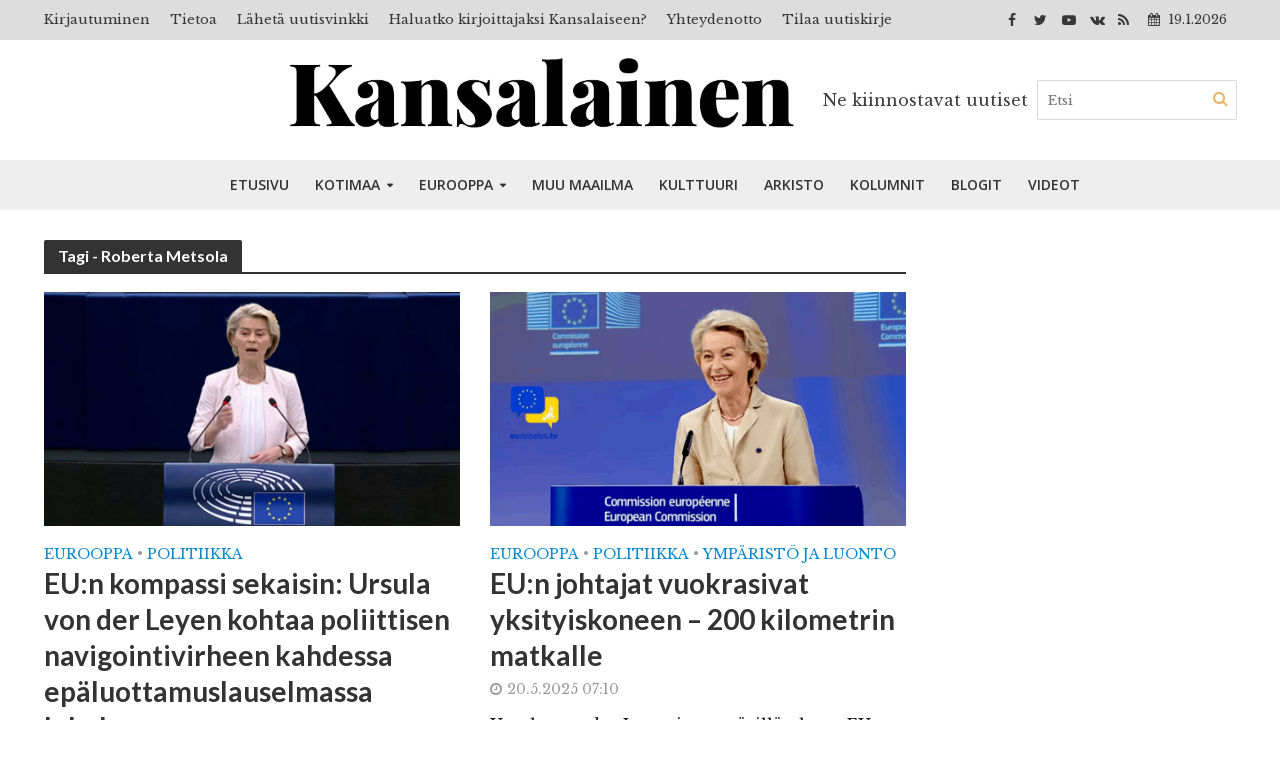

--- FILE ---
content_type: text/html; charset=UTF-8
request_url: https://www.kansalainen.fi/tag/roberta-metsola/
body_size: 26161
content:
<!DOCTYPE html>
<html lang="fi">
<head>
<meta charset="UTF-8">
<meta name="viewport" content="width=device-width,initial-scale=1.0">
<link rel="pingback" href="https://www.kansalainen.fi/xmlrpc.php">
<meta name='robots' content='index, follow, max-image-preview:large, max-snippet:-1, max-video-preview:-1' />

	<!-- This site is optimized with the Yoast SEO plugin v26.6 - https://yoast.com/wordpress/plugins/seo/ -->
	<title>Roberta Metsola arkistot | Kansalainen</title>
	<link rel="canonical" href="https://www.kansalainen.fi/tag/roberta-metsola/" />
	<meta property="og:locale" content="fi_FI" />
	<meta property="og:type" content="article" />
	<meta property="og:title" content="Roberta Metsola arkistot | Kansalainen" />
	<meta property="og:url" content="https://www.kansalainen.fi/tag/roberta-metsola/" />
	<meta property="og:site_name" content="Kansalainen" />
	<meta property="og:image" content="https://www.kansalainen.fi/wp-content/uploads/Kansalainen2.jpg" />
	<meta property="og:image:width" content="1200" />
	<meta property="og:image:height" content="630" />
	<meta property="og:image:type" content="image/jpeg" />
	<meta name="twitter:card" content="summary_large_image" />
	<meta name="twitter:site" content="@KansalainenFi" />
	<script type="application/ld+json" class="yoast-schema-graph">{"@context":"https://schema.org","@graph":[{"@type":"CollectionPage","@id":"https://www.kansalainen.fi/tag/roberta-metsola/","url":"https://www.kansalainen.fi/tag/roberta-metsola/","name":"Roberta Metsola arkistot | Kansalainen","isPartOf":{"@id":"https://www.kansalainen.fi/#website"},"primaryImageOfPage":{"@id":"https://www.kansalainen.fi/tag/roberta-metsola/#primaryimage"},"image":{"@id":"https://www.kansalainen.fi/tag/roberta-metsola/#primaryimage"},"thumbnailUrl":"https://www.kansalainen.fi/wp-content/uploads/Nayttokuva-2024-07-18-180318.png","breadcrumb":{"@id":"https://www.kansalainen.fi/tag/roberta-metsola/#breadcrumb"},"inLanguage":"fi"},{"@type":"ImageObject","inLanguage":"fi","@id":"https://www.kansalainen.fi/tag/roberta-metsola/#primaryimage","url":"https://www.kansalainen.fi/wp-content/uploads/Nayttokuva-2024-07-18-180318.png","contentUrl":"https://www.kansalainen.fi/wp-content/uploads/Nayttokuva-2024-07-18-180318.png","width":1280,"height":700,"caption":"Kuvakaappaus Youtube."},{"@type":"BreadcrumbList","@id":"https://www.kansalainen.fi/tag/roberta-metsola/#breadcrumb","itemListElement":[{"@type":"ListItem","position":1,"name":"Etusivu","item":"https://www.kansalainen.fi/"},{"@type":"ListItem","position":2,"name":"Roberta Metsola"}]},{"@type":"WebSite","@id":"https://www.kansalainen.fi/#website","url":"https://www.kansalainen.fi/","name":"Kansalainen","description":"Ne kiinnostavat uutiset","publisher":{"@id":"https://www.kansalainen.fi/#organization"},"potentialAction":[{"@type":"SearchAction","target":{"@type":"EntryPoint","urlTemplate":"https://www.kansalainen.fi/?s={search_term_string}"},"query-input":{"@type":"PropertyValueSpecification","valueRequired":true,"valueName":"search_term_string"}}],"inLanguage":"fi"},{"@type":"Organization","@id":"https://www.kansalainen.fi/#organization","name":"Verkkomedia Kansalainen","alternateName":"Kansalainen","url":"https://www.kansalainen.fi/","logo":{"@type":"ImageObject","inLanguage":"fi","@id":"https://www.kansalainen.fi/#/schema/logo/image/","url":"https://www.kansalainen.fi/wp-content/uploads/kansal-990x556-1.jpg","contentUrl":"https://www.kansalainen.fi/wp-content/uploads/kansal-990x556-1.jpg","width":990,"height":556,"caption":"Verkkomedia Kansalainen"},"image":{"@id":"https://www.kansalainen.fi/#/schema/logo/image/"},"sameAs":["https://www.facebook.com/kansalainen.fi/","https://x.com/KansalainenFi","https://www.youtube.com/channel/UC0gofMlfZrafru0atqw4FEg"]}]}</script>
	<!-- / Yoast SEO plugin. -->


<link rel='dns-prefetch' href='//www.kansalainen.fi' />
<link rel='dns-prefetch' href='//plausible.matias.wtf' />
<link rel='dns-prefetch' href='//fonts.googleapis.com' />
<link rel='dns-prefetch' href='//hcaptcha.com' />
<link rel="alternate" type="application/rss+xml" title="Kansalainen &raquo; syöte" href="https://www.kansalainen.fi/feed/" />
<link rel="alternate" type="application/rss+xml" title="Kansalainen &raquo; kommenttien syöte" href="https://www.kansalainen.fi/comments/feed/" />
<link rel="alternate" type="application/rss+xml" title="Kansalainen &raquo; Roberta Metsola avainsanan RSS-syöte" href="https://www.kansalainen.fi/tag/roberta-metsola/feed/" />
<style id='wp-img-auto-sizes-contain-inline-css' type='text/css'>
img:is([sizes=auto i],[sizes^="auto," i]){contain-intrinsic-size:3000px 1500px}
/*# sourceURL=wp-img-auto-sizes-contain-inline-css */
</style>
<style id='wp-emoji-styles-inline-css' type='text/css'>

	img.wp-smiley, img.emoji {
		display: inline !important;
		border: none !important;
		box-shadow: none !important;
		height: 1em !important;
		width: 1em !important;
		margin: 0 0.07em !important;
		vertical-align: -0.1em !important;
		background: none !important;
		padding: 0 !important;
	}
/*# sourceURL=wp-emoji-styles-inline-css */
</style>
<style id='wp-block-library-inline-css' type='text/css'>
:root{--wp-block-synced-color:#7a00df;--wp-block-synced-color--rgb:122,0,223;--wp-bound-block-color:var(--wp-block-synced-color);--wp-editor-canvas-background:#ddd;--wp-admin-theme-color:#007cba;--wp-admin-theme-color--rgb:0,124,186;--wp-admin-theme-color-darker-10:#006ba1;--wp-admin-theme-color-darker-10--rgb:0,107,160.5;--wp-admin-theme-color-darker-20:#005a87;--wp-admin-theme-color-darker-20--rgb:0,90,135;--wp-admin-border-width-focus:2px}@media (min-resolution:192dpi){:root{--wp-admin-border-width-focus:1.5px}}.wp-element-button{cursor:pointer}:root .has-very-light-gray-background-color{background-color:#eee}:root .has-very-dark-gray-background-color{background-color:#313131}:root .has-very-light-gray-color{color:#eee}:root .has-very-dark-gray-color{color:#313131}:root .has-vivid-green-cyan-to-vivid-cyan-blue-gradient-background{background:linear-gradient(135deg,#00d084,#0693e3)}:root .has-purple-crush-gradient-background{background:linear-gradient(135deg,#34e2e4,#4721fb 50%,#ab1dfe)}:root .has-hazy-dawn-gradient-background{background:linear-gradient(135deg,#faaca8,#dad0ec)}:root .has-subdued-olive-gradient-background{background:linear-gradient(135deg,#fafae1,#67a671)}:root .has-atomic-cream-gradient-background{background:linear-gradient(135deg,#fdd79a,#004a59)}:root .has-nightshade-gradient-background{background:linear-gradient(135deg,#330968,#31cdcf)}:root .has-midnight-gradient-background{background:linear-gradient(135deg,#020381,#2874fc)}:root{--wp--preset--font-size--normal:16px;--wp--preset--font-size--huge:42px}.has-regular-font-size{font-size:1em}.has-larger-font-size{font-size:2.625em}.has-normal-font-size{font-size:var(--wp--preset--font-size--normal)}.has-huge-font-size{font-size:var(--wp--preset--font-size--huge)}.has-text-align-center{text-align:center}.has-text-align-left{text-align:left}.has-text-align-right{text-align:right}.has-fit-text{white-space:nowrap!important}#end-resizable-editor-section{display:none}.aligncenter{clear:both}.items-justified-left{justify-content:flex-start}.items-justified-center{justify-content:center}.items-justified-right{justify-content:flex-end}.items-justified-space-between{justify-content:space-between}.screen-reader-text{border:0;clip-path:inset(50%);height:1px;margin:-1px;overflow:hidden;padding:0;position:absolute;width:1px;word-wrap:normal!important}.screen-reader-text:focus{background-color:#ddd;clip-path:none;color:#444;display:block;font-size:1em;height:auto;left:5px;line-height:normal;padding:15px 23px 14px;text-decoration:none;top:5px;width:auto;z-index:100000}html :where(.has-border-color){border-style:solid}html :where([style*=border-top-color]){border-top-style:solid}html :where([style*=border-right-color]){border-right-style:solid}html :where([style*=border-bottom-color]){border-bottom-style:solid}html :where([style*=border-left-color]){border-left-style:solid}html :where([style*=border-width]){border-style:solid}html :where([style*=border-top-width]){border-top-style:solid}html :where([style*=border-right-width]){border-right-style:solid}html :where([style*=border-bottom-width]){border-bottom-style:solid}html :where([style*=border-left-width]){border-left-style:solid}html :where(img[class*=wp-image-]){height:auto;max-width:100%}:where(figure){margin:0 0 1em}html :where(.is-position-sticky){--wp-admin--admin-bar--position-offset:var(--wp-admin--admin-bar--height,0px)}@media screen and (max-width:600px){html :where(.is-position-sticky){--wp-admin--admin-bar--position-offset:0px}}

/*# sourceURL=wp-block-library-inline-css */
</style><style id='wp-block-heading-inline-css' type='text/css'>
h1:where(.wp-block-heading).has-background,h2:where(.wp-block-heading).has-background,h3:where(.wp-block-heading).has-background,h4:where(.wp-block-heading).has-background,h5:where(.wp-block-heading).has-background,h6:where(.wp-block-heading).has-background{padding:1.25em 2.375em}h1.has-text-align-left[style*=writing-mode]:where([style*=vertical-lr]),h1.has-text-align-right[style*=writing-mode]:where([style*=vertical-rl]),h2.has-text-align-left[style*=writing-mode]:where([style*=vertical-lr]),h2.has-text-align-right[style*=writing-mode]:where([style*=vertical-rl]),h3.has-text-align-left[style*=writing-mode]:where([style*=vertical-lr]),h3.has-text-align-right[style*=writing-mode]:where([style*=vertical-rl]),h4.has-text-align-left[style*=writing-mode]:where([style*=vertical-lr]),h4.has-text-align-right[style*=writing-mode]:where([style*=vertical-rl]),h5.has-text-align-left[style*=writing-mode]:where([style*=vertical-lr]),h5.has-text-align-right[style*=writing-mode]:where([style*=vertical-rl]),h6.has-text-align-left[style*=writing-mode]:where([style*=vertical-lr]),h6.has-text-align-right[style*=writing-mode]:where([style*=vertical-rl]){rotate:180deg}
/*# sourceURL=https://www.kansalainen.fi/wp-includes/blocks/heading/style.min.css */
</style>
<style id='wp-block-embed-inline-css' type='text/css'>
.wp-block-embed.alignleft,.wp-block-embed.alignright,.wp-block[data-align=left]>[data-type="core/embed"],.wp-block[data-align=right]>[data-type="core/embed"]{max-width:360px;width:100%}.wp-block-embed.alignleft .wp-block-embed__wrapper,.wp-block-embed.alignright .wp-block-embed__wrapper,.wp-block[data-align=left]>[data-type="core/embed"] .wp-block-embed__wrapper,.wp-block[data-align=right]>[data-type="core/embed"] .wp-block-embed__wrapper{min-width:280px}.wp-block-cover .wp-block-embed{min-height:240px;min-width:320px}.wp-block-embed{overflow-wrap:break-word}.wp-block-embed :where(figcaption){margin-bottom:1em;margin-top:.5em}.wp-block-embed iframe{max-width:100%}.wp-block-embed__wrapper{position:relative}.wp-embed-responsive .wp-has-aspect-ratio .wp-block-embed__wrapper:before{content:"";display:block;padding-top:50%}.wp-embed-responsive .wp-has-aspect-ratio iframe{bottom:0;height:100%;left:0;position:absolute;right:0;top:0;width:100%}.wp-embed-responsive .wp-embed-aspect-21-9 .wp-block-embed__wrapper:before{padding-top:42.85%}.wp-embed-responsive .wp-embed-aspect-18-9 .wp-block-embed__wrapper:before{padding-top:50%}.wp-embed-responsive .wp-embed-aspect-16-9 .wp-block-embed__wrapper:before{padding-top:56.25%}.wp-embed-responsive .wp-embed-aspect-4-3 .wp-block-embed__wrapper:before{padding-top:75%}.wp-embed-responsive .wp-embed-aspect-1-1 .wp-block-embed__wrapper:before{padding-top:100%}.wp-embed-responsive .wp-embed-aspect-9-16 .wp-block-embed__wrapper:before{padding-top:177.77%}.wp-embed-responsive .wp-embed-aspect-1-2 .wp-block-embed__wrapper:before{padding-top:200%}
/*# sourceURL=https://www.kansalainen.fi/wp-includes/blocks/embed/style.min.css */
</style>
<style id='wp-block-paragraph-inline-css' type='text/css'>
.is-small-text{font-size:.875em}.is-regular-text{font-size:1em}.is-large-text{font-size:2.25em}.is-larger-text{font-size:3em}.has-drop-cap:not(:focus):first-letter{float:left;font-size:8.4em;font-style:normal;font-weight:100;line-height:.68;margin:.05em .1em 0 0;text-transform:uppercase}body.rtl .has-drop-cap:not(:focus):first-letter{float:none;margin-left:.1em}p.has-drop-cap.has-background{overflow:hidden}:root :where(p.has-background){padding:1.25em 2.375em}:where(p.has-text-color:not(.has-link-color)) a{color:inherit}p.has-text-align-left[style*="writing-mode:vertical-lr"],p.has-text-align-right[style*="writing-mode:vertical-rl"]{rotate:180deg}
/*# sourceURL=https://www.kansalainen.fi/wp-includes/blocks/paragraph/style.min.css */
</style>
<style id='global-styles-inline-css' type='text/css'>
:root{--wp--preset--aspect-ratio--square: 1;--wp--preset--aspect-ratio--4-3: 4/3;--wp--preset--aspect-ratio--3-4: 3/4;--wp--preset--aspect-ratio--3-2: 3/2;--wp--preset--aspect-ratio--2-3: 2/3;--wp--preset--aspect-ratio--16-9: 16/9;--wp--preset--aspect-ratio--9-16: 9/16;--wp--preset--color--black: #000000;--wp--preset--color--cyan-bluish-gray: #abb8c3;--wp--preset--color--white: #ffffff;--wp--preset--color--pale-pink: #f78da7;--wp--preset--color--vivid-red: #cf2e2e;--wp--preset--color--luminous-vivid-orange: #ff6900;--wp--preset--color--luminous-vivid-amber: #fcb900;--wp--preset--color--light-green-cyan: #7bdcb5;--wp--preset--color--vivid-green-cyan: #00d084;--wp--preset--color--pale-cyan-blue: #8ed1fc;--wp--preset--color--vivid-cyan-blue: #0693e3;--wp--preset--color--vivid-purple: #9b51e0;--wp--preset--gradient--vivid-cyan-blue-to-vivid-purple: linear-gradient(135deg,rgb(6,147,227) 0%,rgb(155,81,224) 100%);--wp--preset--gradient--light-green-cyan-to-vivid-green-cyan: linear-gradient(135deg,rgb(122,220,180) 0%,rgb(0,208,130) 100%);--wp--preset--gradient--luminous-vivid-amber-to-luminous-vivid-orange: linear-gradient(135deg,rgb(252,185,0) 0%,rgb(255,105,0) 100%);--wp--preset--gradient--luminous-vivid-orange-to-vivid-red: linear-gradient(135deg,rgb(255,105,0) 0%,rgb(207,46,46) 100%);--wp--preset--gradient--very-light-gray-to-cyan-bluish-gray: linear-gradient(135deg,rgb(238,238,238) 0%,rgb(169,184,195) 100%);--wp--preset--gradient--cool-to-warm-spectrum: linear-gradient(135deg,rgb(74,234,220) 0%,rgb(151,120,209) 20%,rgb(207,42,186) 40%,rgb(238,44,130) 60%,rgb(251,105,98) 80%,rgb(254,248,76) 100%);--wp--preset--gradient--blush-light-purple: linear-gradient(135deg,rgb(255,206,236) 0%,rgb(152,150,240) 100%);--wp--preset--gradient--blush-bordeaux: linear-gradient(135deg,rgb(254,205,165) 0%,rgb(254,45,45) 50%,rgb(107,0,62) 100%);--wp--preset--gradient--luminous-dusk: linear-gradient(135deg,rgb(255,203,112) 0%,rgb(199,81,192) 50%,rgb(65,88,208) 100%);--wp--preset--gradient--pale-ocean: linear-gradient(135deg,rgb(255,245,203) 0%,rgb(182,227,212) 50%,rgb(51,167,181) 100%);--wp--preset--gradient--electric-grass: linear-gradient(135deg,rgb(202,248,128) 0%,rgb(113,206,126) 100%);--wp--preset--gradient--midnight: linear-gradient(135deg,rgb(2,3,129) 0%,rgb(40,116,252) 100%);--wp--preset--font-size--small: 13px;--wp--preset--font-size--medium: 20px;--wp--preset--font-size--large: 36px;--wp--preset--font-size--x-large: 42px;--wp--preset--spacing--20: 0.44rem;--wp--preset--spacing--30: 0.67rem;--wp--preset--spacing--40: 1rem;--wp--preset--spacing--50: 1.5rem;--wp--preset--spacing--60: 2.25rem;--wp--preset--spacing--70: 3.38rem;--wp--preset--spacing--80: 5.06rem;--wp--preset--shadow--natural: 6px 6px 9px rgba(0, 0, 0, 0.2);--wp--preset--shadow--deep: 12px 12px 50px rgba(0, 0, 0, 0.4);--wp--preset--shadow--sharp: 6px 6px 0px rgba(0, 0, 0, 0.2);--wp--preset--shadow--outlined: 6px 6px 0px -3px rgb(255, 255, 255), 6px 6px rgb(0, 0, 0);--wp--preset--shadow--crisp: 6px 6px 0px rgb(0, 0, 0);}:where(.is-layout-flex){gap: 0.5em;}:where(.is-layout-grid){gap: 0.5em;}body .is-layout-flex{display: flex;}.is-layout-flex{flex-wrap: wrap;align-items: center;}.is-layout-flex > :is(*, div){margin: 0;}body .is-layout-grid{display: grid;}.is-layout-grid > :is(*, div){margin: 0;}:where(.wp-block-columns.is-layout-flex){gap: 2em;}:where(.wp-block-columns.is-layout-grid){gap: 2em;}:where(.wp-block-post-template.is-layout-flex){gap: 1.25em;}:where(.wp-block-post-template.is-layout-grid){gap: 1.25em;}.has-black-color{color: var(--wp--preset--color--black) !important;}.has-cyan-bluish-gray-color{color: var(--wp--preset--color--cyan-bluish-gray) !important;}.has-white-color{color: var(--wp--preset--color--white) !important;}.has-pale-pink-color{color: var(--wp--preset--color--pale-pink) !important;}.has-vivid-red-color{color: var(--wp--preset--color--vivid-red) !important;}.has-luminous-vivid-orange-color{color: var(--wp--preset--color--luminous-vivid-orange) !important;}.has-luminous-vivid-amber-color{color: var(--wp--preset--color--luminous-vivid-amber) !important;}.has-light-green-cyan-color{color: var(--wp--preset--color--light-green-cyan) !important;}.has-vivid-green-cyan-color{color: var(--wp--preset--color--vivid-green-cyan) !important;}.has-pale-cyan-blue-color{color: var(--wp--preset--color--pale-cyan-blue) !important;}.has-vivid-cyan-blue-color{color: var(--wp--preset--color--vivid-cyan-blue) !important;}.has-vivid-purple-color{color: var(--wp--preset--color--vivid-purple) !important;}.has-black-background-color{background-color: var(--wp--preset--color--black) !important;}.has-cyan-bluish-gray-background-color{background-color: var(--wp--preset--color--cyan-bluish-gray) !important;}.has-white-background-color{background-color: var(--wp--preset--color--white) !important;}.has-pale-pink-background-color{background-color: var(--wp--preset--color--pale-pink) !important;}.has-vivid-red-background-color{background-color: var(--wp--preset--color--vivid-red) !important;}.has-luminous-vivid-orange-background-color{background-color: var(--wp--preset--color--luminous-vivid-orange) !important;}.has-luminous-vivid-amber-background-color{background-color: var(--wp--preset--color--luminous-vivid-amber) !important;}.has-light-green-cyan-background-color{background-color: var(--wp--preset--color--light-green-cyan) !important;}.has-vivid-green-cyan-background-color{background-color: var(--wp--preset--color--vivid-green-cyan) !important;}.has-pale-cyan-blue-background-color{background-color: var(--wp--preset--color--pale-cyan-blue) !important;}.has-vivid-cyan-blue-background-color{background-color: var(--wp--preset--color--vivid-cyan-blue) !important;}.has-vivid-purple-background-color{background-color: var(--wp--preset--color--vivid-purple) !important;}.has-black-border-color{border-color: var(--wp--preset--color--black) !important;}.has-cyan-bluish-gray-border-color{border-color: var(--wp--preset--color--cyan-bluish-gray) !important;}.has-white-border-color{border-color: var(--wp--preset--color--white) !important;}.has-pale-pink-border-color{border-color: var(--wp--preset--color--pale-pink) !important;}.has-vivid-red-border-color{border-color: var(--wp--preset--color--vivid-red) !important;}.has-luminous-vivid-orange-border-color{border-color: var(--wp--preset--color--luminous-vivid-orange) !important;}.has-luminous-vivid-amber-border-color{border-color: var(--wp--preset--color--luminous-vivid-amber) !important;}.has-light-green-cyan-border-color{border-color: var(--wp--preset--color--light-green-cyan) !important;}.has-vivid-green-cyan-border-color{border-color: var(--wp--preset--color--vivid-green-cyan) !important;}.has-pale-cyan-blue-border-color{border-color: var(--wp--preset--color--pale-cyan-blue) !important;}.has-vivid-cyan-blue-border-color{border-color: var(--wp--preset--color--vivid-cyan-blue) !important;}.has-vivid-purple-border-color{border-color: var(--wp--preset--color--vivid-purple) !important;}.has-vivid-cyan-blue-to-vivid-purple-gradient-background{background: var(--wp--preset--gradient--vivid-cyan-blue-to-vivid-purple) !important;}.has-light-green-cyan-to-vivid-green-cyan-gradient-background{background: var(--wp--preset--gradient--light-green-cyan-to-vivid-green-cyan) !important;}.has-luminous-vivid-amber-to-luminous-vivid-orange-gradient-background{background: var(--wp--preset--gradient--luminous-vivid-amber-to-luminous-vivid-orange) !important;}.has-luminous-vivid-orange-to-vivid-red-gradient-background{background: var(--wp--preset--gradient--luminous-vivid-orange-to-vivid-red) !important;}.has-very-light-gray-to-cyan-bluish-gray-gradient-background{background: var(--wp--preset--gradient--very-light-gray-to-cyan-bluish-gray) !important;}.has-cool-to-warm-spectrum-gradient-background{background: var(--wp--preset--gradient--cool-to-warm-spectrum) !important;}.has-blush-light-purple-gradient-background{background: var(--wp--preset--gradient--blush-light-purple) !important;}.has-blush-bordeaux-gradient-background{background: var(--wp--preset--gradient--blush-bordeaux) !important;}.has-luminous-dusk-gradient-background{background: var(--wp--preset--gradient--luminous-dusk) !important;}.has-pale-ocean-gradient-background{background: var(--wp--preset--gradient--pale-ocean) !important;}.has-electric-grass-gradient-background{background: var(--wp--preset--gradient--electric-grass) !important;}.has-midnight-gradient-background{background: var(--wp--preset--gradient--midnight) !important;}.has-small-font-size{font-size: var(--wp--preset--font-size--small) !important;}.has-medium-font-size{font-size: var(--wp--preset--font-size--medium) !important;}.has-large-font-size{font-size: var(--wp--preset--font-size--large) !important;}.has-x-large-font-size{font-size: var(--wp--preset--font-size--x-large) !important;}
/*# sourceURL=global-styles-inline-css */
</style>

<style id='classic-theme-styles-inline-css' type='text/css'>
/*! This file is auto-generated */
.wp-block-button__link{color:#fff;background-color:#32373c;border-radius:9999px;box-shadow:none;text-decoration:none;padding:calc(.667em + 2px) calc(1.333em + 2px);font-size:1.125em}.wp-block-file__button{background:#32373c;color:#fff;text-decoration:none}
/*# sourceURL=/wp-includes/css/classic-themes.min.css */
</style>
<link rel='stylesheet' id='contact-form-7-css' href='https://www.kansalainen.fi/wp-content/plugins/contact-form-7/includes/css/styles.css?ver=6.1.4' type='text/css' media='all' />
<link rel='stylesheet' id='eic_public-css' href='https://www.kansalainen.fi/wp-content/plugins/easy-image-collage/css/public.css?ver=1.13.6' type='text/css' media='screen' />
<link rel='stylesheet' id='mks_shortcodes_simple_line_icons-css' href='https://www.kansalainen.fi/wp-content/plugins/meks-flexible-shortcodes/css/simple-line/simple-line-icons.css?ver=1.3.8' type='text/css' media='screen' />
<link rel='stylesheet' id='mks_shortcodes_css-css' href='https://www.kansalainen.fi/wp-content/plugins/meks-flexible-shortcodes/css/style.css?ver=1.3.8' type='text/css' media='screen' />
<link rel='stylesheet' id='ppress-frontend-css' href='https://www.kansalainen.fi/wp-content/plugins/wp-user-avatar/assets/css/frontend.min.css?ver=4.16.8' type='text/css' media='all' />
<link rel='stylesheet' id='ppress-flatpickr-css' href='https://www.kansalainen.fi/wp-content/plugins/wp-user-avatar/assets/flatpickr/flatpickr.min.css?ver=4.16.8' type='text/css' media='all' />
<link rel='stylesheet' id='ppress-select2-css' href='https://www.kansalainen.fi/wp-content/plugins/wp-user-avatar/assets/select2/select2.min.css?ver=45cd65a0a871996be13756af1cdf0928' type='text/css' media='all' />
<link rel='stylesheet' id='herald-fonts-css' href='https://fonts.googleapis.com/css?family=Libre+Baskerville%3A400%7CLato%3A400%2C700%7COpen+Sans%3A400%2C600&#038;subset=latin%2Clatin-ext&#038;ver=1.7' type='text/css' media='all' />
<link rel='stylesheet' id='herald-main-css' href='https://www.kansalainen.fi/wp-content/themes/herald/assets/css/min.css?ver=1.7' type='text/css' media='all' />
<style id='herald-main-inline-css' type='text/css'>
.herald-site-header .header-top,.header-top .herald-in-popup,.header-top .herald-menu ul{background: #dddddd;color: #383838;}.header-top a{color: #383838;}.header-top a:hover,.header-top .herald-menu li:hover > a{color: #ffffff;}.header-top .herald-menu-popup:hover > span,.header-top .herald-menu-popup-search span:hover,.header-top .herald-menu-popup-search.herald-search-active{color: #ffffff;}#wp-calendar tbody td a{background: #0288d1;color:#FFF;}.header-middle{background-color: #ffffff;color: #3f3f3f;}.header-middle a{color: #3f3f3f;}.header-middle.herald-header-wraper,.header-middle .col-lg-12{height: 120px;}.header-middle .site-title img{max-height: 120px;}.header-middle .sub-menu{background-color: #3f3f3f;}.header-middle .sub-menu a,.header-middle .herald-search-submit:hover,.header-middle li.herald-mega-menu .col-lg-3 a:hover,.header-middle li.herald-mega-menu .col-lg-3 a:hover:after{color: #dd9933;}.header-middle .herald-menu li:hover > a,.header-middle .herald-menu-popup-search:hover > span{color: #dd9933;background-color: #3f3f3f;}.header-middle .current-menu-parent a,.header-middle .current-menu-ancestor a,.header-middle .current_page_item > a,.header-middle .current-menu-item > a{background-color: rgba(63,63,63,0.2); }.header-middle .sub-menu > li > a,.header-middle .herald-search-submit,.header-middle li.herald-mega-menu .col-lg-3 a{color: rgba(221,153,51,0.7); }.header-middle .sub-menu > li:hover > a{color: #dd9933; }.header-middle .herald-in-popup{background-color: #3f3f3f;}.header-middle .herald-menu-popup a{color: #dd9933;}.header-middle .herald-in-popup{background-color: #3f3f3f;}.header-middle .herald-search-input{color: #dd9933;}.header-middle .herald-menu-popup a{color: #dd9933;}.header-middle .herald-menu-popup > span,.header-middle .herald-search-active > span{color: #3f3f3f;}.header-middle .herald-menu-popup:hover > span,.header-middle .herald-search-active > span{background-color: #3f3f3f;color: #dd9933;}.header-bottom{background: #eeeeee;color: #333333;}.header-bottom a,.header-bottom .herald-site-header .herald-search-submit{color: #333333;}.header-bottom a:hover{color: #ffffff;}.header-bottom a:hover,.header-bottom .herald-menu li:hover > a,.header-bottom li.herald-mega-menu .col-lg-3 a:hover:after{color: #ffffff;}.header-bottom .herald-menu li:hover > a,.header-bottom .herald-menu-popup-search:hover > span{color: #ffffff;background-color: #333333;}.header-bottom .current-menu-parent a,.header-bottom .current-menu-ancestor a,.header-bottom .current_page_item > a,.header-bottom .current-menu-item > a {background-color: rgba(51,51,51,0.2); }.header-bottom .sub-menu{background-color: #333333;}.header-bottom .herald-menu li.herald-mega-menu .col-lg-3 a,.header-bottom .sub-menu > li > a,.header-bottom .herald-search-submit{color: rgba(255,255,255,0.7); }.header-bottom .herald-menu li.herald-mega-menu .col-lg-3 a:hover,.header-bottom .sub-menu > li:hover > a{color: #ffffff; }.header-bottom .sub-menu > li > a,.header-bottom .herald-search-submit{color: rgba(255,255,255,0.7); }.header-bottom .sub-menu > li:hover > a{color: #ffffff; }.header-bottom .herald-in-popup{background-color: #333333;}.header-bottom .herald-menu-popup a{color: #ffffff;}.header-bottom .herald-in-popup,.header-bottom .herald-search-input{background-color: #333333;}.header-bottom .herald-menu-popup a,.header-bottom .herald-search-input{color: #ffffff;}.header-bottom .herald-menu-popup > span,.header-bottom .herald-search-active > span{color: #333333;}.header-bottom .herald-menu-popup:hover > span,.header-bottom .herald-search-active > span{background-color: #333333;color: #ffffff;}.herald-header-sticky{background: #eeeeee;color: #333333;}.herald-header-sticky a{color: #333333;}.herald-header-sticky .herald-menu li:hover > a{color: #ffffff;background-color: #333333;}.herald-header-sticky .sub-menu{background-color: #333333;}.herald-header-sticky .sub-menu a{color: #ffffff;}.herald-header-sticky .sub-menu > li:hover > a{color: #eeeeee;}.herald-header-sticky .herald-in-popup,.herald-header-sticky .herald-search-input{background-color: #333333;}.herald-header-sticky .herald-menu-popup a{color: #ffffff;}.herald-header-sticky .herald-menu-popup > span,.herald-header-sticky .herald-search-active > span{color: #333333;}.herald-header-sticky .herald-menu-popup:hover > span,.herald-header-sticky .herald-search-active > span{background-color: #333333;color: #ffffff;}.herald-header-sticky .herald-search-input,.herald-header-sticky .herald-search-submit{color: #ffffff;}.herald-header-sticky .herald-menu li:hover > a,.herald-header-sticky .herald-menu-popup-search:hover > span{color: #ffffff;background-color: #333333;}.header-trending{background: #eeeeee;color: #666666;}.header-trending a{color: #666666;}.header-trending a:hover{color: #111111;}body { background-color: #ffffff;color: #444444;font-family: 'Libre Baskerville';font-weight: 400;}.herald-site-content{background-color:#ffffff;}h1, h2, h3, h4, h5, h6,.h1, .h2, .h3, .h4, .h5, .h6, .h7{font-family: 'Lato';font-weight: 700;}.header-middle .herald-menu,.header-bottom .herald-menu,.herald-header-sticky .herald-menu,.herald-mobile-nav{font-family: 'Open Sans';font-weight: 600;}.herald-menu li.herald-mega-menu .herald-ovrld .meta-category a{font-family: 'Libre Baskerville';font-weight: 400;}.herald-entry-content blockquote p{color: #0288d1;}pre {background: rgba(68,68,68,0.06);border: 1px solid rgba(68,68,68,0.2);}thead {background: rgba(68,68,68,0.06);}a,.entry-title a:hover,.herald-menu .sub-menu li .meta-category a{color: #0288d1;}.entry-meta-wrapper .entry-meta span:before,.entry-meta-wrapper .entry-meta a:before,.entry-meta-wrapper .entry-meta .meta-item:before,.entry-meta-wrapper .entry-meta div,li.herald-mega-menu .sub-menu .entry-title a,.entry-meta-wrapper .herald-author-twitter{color: #444444;}.herald-mod-title h1,.herald-mod-title h2,.herald-mod-title h4{color: #ffffff;}.herald-mod-head:after,.herald-mod-title .herald-color,.widget-title:after,.widget-title span{color: #ffffff;background-color: #333333;}.herald-mod-title .herald-color a{color: #ffffff;}.herald-ovrld .meta-category a,.herald-fa-wrapper .meta-category a{background-color: #0288d1;}.meta-tags a,.widget_tag_cloud a,.herald-share-meta:after{background: rgba(51,51,51,0.1);}h1, h2, h3, h4, h5, h6,.entry-title a {color: #333333;}.herald-pagination .page-numbers,.herald-mod-subnav a,.herald-mod-actions a,.herald-slider-controls div,.meta-tags a,.widget.widget_tag_cloud a,.herald-sidebar .mks_autor_link_wrap a,.mks_themeforest_widget .mks_read_more a,.herald-read-more{color: #444444;}.widget.widget_tag_cloud a:hover,.entry-content .meta-tags a:hover{background-color: #0288d1;color: #FFF;}.herald-pagination .prev.page-numbers,.herald-pagination .next.page-numbers,.herald-pagination .prev.page-numbers:hover,.herald-pagination .next.page-numbers:hover,.herald-pagination .page-numbers.current,.herald-pagination .page-numbers.current:hover,.herald-next a,.herald-pagination .herald-next a:hover,.herald-prev a,.herald-pagination .herald-prev a:hover,.herald-load-more a,.herald-load-more a:hover,.entry-content .herald-search-submit,.herald-mod-desc .herald-search-submit,.wpcf7-submit{background-color:#0288d1;color: #FFF;}.herald-pagination .page-numbers:hover{background-color: rgba(68,68,68,0.1);}.widget a,.recentcomments a,.widget a:hover,.herald-sticky-next a:hover,.herald-sticky-prev a:hover,.herald-mod-subnav a:hover,.herald-mod-actions a:hover,.herald-slider-controls div:hover,.meta-tags a:hover,.widget_tag_cloud a:hover,.mks_autor_link_wrap a:hover,.mks_themeforest_widget .mks_read_more a:hover,.herald-read-more:hover,.widget .entry-title a:hover,li.herald-mega-menu .sub-menu .entry-title a:hover,.entry-meta-wrapper .meta-item:hover a,.entry-meta-wrapper .meta-item:hover a:before,.entry-meta-wrapper .herald-share:hover > span,.entry-meta-wrapper .herald-author-name:hover,.entry-meta-wrapper .herald-author-twitter:hover,.entry-meta-wrapper .herald-author-twitter:hover:before{color:#0288d1;}.widget ul li a,.widget .entry-title a,.herald-author-name,.entry-meta-wrapper .meta-item,.entry-meta-wrapper .meta-item span,.entry-meta-wrapper .meta-item a,.herald-mod-actions a{color: #444444;}.widget li:before{background: rgba(68,68,68,0.3);}.widget_categories .count{background: #0288d1;color: #FFF;}input[type="submit"],.spinner > div{background-color: #0288d1;}.herald-mod-actions a:hover,.comment-body .edit-link a,.herald-breadcrumbs a:hover{color:#0288d1;}.herald-header-wraper .herald-soc-nav a:hover,.meta-tags span,li.herald-mega-menu .herald-ovrld .entry-title a,li.herald-mega-menu .herald-ovrld .entry-title a:hover,.herald-ovrld .entry-meta .herald-reviews i:before{color: #FFF;}.entry-meta .meta-item, .entry-meta span, .entry-meta a,.meta-category span,.post-date,.recentcomments,.rss-date,.comment-metadata a,.entry-meta a:hover,.herald-menu li.herald-mega-menu .col-lg-3 a:after,.herald-breadcrumbs,.herald-breadcrumbs a,.entry-meta .herald-reviews i:before{color: #999999;}.herald-lay-a .herald-lay-over{background: #ffffff;}.herald-pagination a:hover,input[type="submit"]:hover,.entry-content .herald-search-submit:hover,.wpcf7-submit:hover,.herald-fa-wrapper .meta-category a:hover,.herald-ovrld .meta-category a:hover,.herald-mod-desc .herald-search-submit:hover,.herald-single-sticky .herald-share li a:hover{cursor: pointer;text-decoration: none;background-image: -moz-linear-gradient(left,rgba(0,0,0,0.1) 0%,rgba(0,0,0,0.1) 100%);background-image: -webkit-gradient(linear,left top,right top,color-stop(0%,rgba(0,0,0,0.1)),color-stop(100%,rgba(0,0,0,0.1)));background-image: -webkit-linear-gradient(left,rgba(0,0,0,0.1) 0%,rgba(0,0,0,0.1) 100%);background-image: -o-linear-gradient(left,rgba(0,0,0,0.1) 0%,rgba(0,0,0,0.1) 100%);background-image: -ms-linear-gradient(left,rgba(0,0,0,0.1) 0%,rgba(0,0,0,0.1) 100%);background-image: linear-gradient(to right,rgba(0,0,0,0.1) 0%,rgba(0,0,0,0.1) 100%);}.herald-sticky-next a,.herald-sticky-prev a{color: #444444;}.herald-sticky-prev a:before,.herald-sticky-next a:before,.herald-comment-action,.meta-tags span,.herald-entry-content .herald-link-pages a{background: #444444;}.herald-sticky-prev a:hover:before,.herald-sticky-next a:hover:before,.herald-comment-action:hover,div.mejs-controls .mejs-time-rail .mejs-time-current,.herald-entry-content .herald-link-pages a:hover{background: #0288d1;} .herald-site-footer{background: #222222;color: #dddddd;}.herald-site-footer .widget-title span{color: #dddddd;background: transparent;}.herald-site-footer .widget-title:before{background:#dddddd;}.herald-site-footer .widget-title:after,.herald-site-footer .widget_tag_cloud a{background: rgba(221,221,221,0.1);}.herald-site-footer .widget li:before{background: rgba(221,221,221,0.3);}.herald-site-footer a,.herald-site-footer .widget a:hover,.herald-site-footer .widget .meta-category a,.herald-site-footer .herald-slider-controls .owl-prev:hover,.herald-site-footer .herald-slider-controls .owl-next:hover,.herald-site-footer .herald-slider-controls .herald-mod-actions:hover{color: #0288d1;}.herald-site-footer .widget a,.herald-site-footer .mks_author_widget h3{color: #dddddd;}.herald-site-footer .entry-meta .meta-item, .herald-site-footer .entry-meta span, .herald-site-footer .entry-meta a, .herald-site-footer .meta-category span, .herald-site-footer .post-date, .herald-site-footer .recentcomments, .herald-site-footer .rss-date, .herald-site-footer .comment-metadata a{color: #aaaaaa;}.herald-site-footer .mks_author_widget .mks_autor_link_wrap a, .herald-site-footer.mks_read_more a, .herald-site-footer .herald-read-more,.herald-site-footer .herald-slider-controls .owl-prev, .herald-site-footer .herald-slider-controls .owl-next, .herald-site-footer .herald-mod-wrap .herald-mod-actions a{border-color: rgba(221,221,221,0.2);}.herald-site-footer .mks_author_widget .mks_autor_link_wrap a:hover, .herald-site-footer.mks_read_more a:hover, .herald-site-footer .herald-read-more:hover,.herald-site-footer .herald-slider-controls .owl-prev:hover, .herald-site-footer .herald-slider-controls .owl-next:hover, .herald-site-footer .herald-mod-wrap .herald-mod-actions a:hover{border-color: rgba(2,136,209,0.5);}.herald-site-footer .widget_search .herald-search-input{color: #222222;}.herald-site-footer .widget_tag_cloud a:hover{background:#0288d1;color:#FFF;}.footer-bottom a{color:#dddddd;}.footer-bottom a:hover,.footer-bottom .herald-copyright a{color:#0288d1;}.footer-bottom .herald-menu li:hover > a{color: #0288d1;}.footer-bottom .sub-menu{background-color: rgba(0,0,0,0.5);} .herald-pagination{border-top: 1px solid rgba(51,51,51,0.1);}.entry-content a:hover,.comment-respond a:hover,.comment-reply-link:hover{border-bottom: 2px solid #0288d1;}.footer-bottom .herald-copyright a:hover{border-bottom: 2px solid #0288d1;}.herald-slider-controls .owl-prev,.herald-slider-controls .owl-next,.herald-mod-wrap .herald-mod-actions a{border: 1px solid rgba(68,68,68,0.2);}.herald-slider-controls .owl-prev:hover,.herald-slider-controls .owl-next:hover,.herald-mod-wrap .herald-mod-actions a:hover,.herald-author .herald-socials-actions .herald-mod-actions a:hover {border-color: rgba(2,136,209,0.5);}.herald-pagination,.herald-link-pages,#wp-calendar thead th,#wp-calendar tbody td,#wp-calendar tbody td:last-child{border-color: rgba(68,68,68,0.1);}.herald-lay-h:after,.herald-site-content .herald-related .herald-lay-h:after,.herald-lay-e:after,.herald-site-content .herald-related .herald-lay-e:after,.herald-lay-j:after,.herald-site-content .herald-related .herald-lay-j:after,.herald-lay-l:after,.herald-site-content .herald-related .herald-lay-l:after {background-color: rgba(68,68,68,0.1);}input[type="text"], input[type="email"], input[type="url"], input[type="tel"], input[type="number"], input[type="date"], input[type="password"], select, textarea,.herald-single-sticky,td,th,table,.mks_author_widget .mks_autor_link_wrap a,.mks_read_more a,.herald-read-more{border-color: rgba(68,68,68,0.2);}.entry-content .herald-search-input,.herald-fake-button,input[type="text"]:focus, input[type="email"]:focus, input[type="url"]:focus, input[type="tel"]:focus, input[type="number"]:focus, input[type="date"]:focus, input[type="password"]:focus, textarea:focus{border-color: rgba(68,68,68,0.3);}.mks_author_widget .mks_autor_link_wrap a:hover,.mks_read_more a:hover,.herald-read-more:hover{border-color: rgba(2,136,209,0.5);}.comment-form,.herald-gray-area,.entry-content .herald-search-form,.herald-mod-desc .herald-search-form{background-color: rgba(68,68,68,0.06);border: 1px solid rgba(68,68,68,0.15);}.herald-boxed .herald-breadcrumbs{background-color: rgba(68,68,68,0.06);}.herald-breadcrumbs{border-color: rgba(68,68,68,0.15);}.single .herald-entry-content .herald-ad,.archive .herald-posts .herald-ad{border-top: 1px solid rgba(68,68,68,0.15);}.archive .herald-posts .herald-ad{border-bottom: 1px solid rgba(68,68,68,0.15);}li.comment .comment-body:after{background-color: rgba(68,68,68,0.06);}.herald-pf-invert .entry-title a:hover .herald-format-icon{background: #0288d1;}.herald-responsive-header,.herald-mobile-nav,.herald-responsive-header .herald-menu-popup-search .fa{color: #333333;background: #eeeeee;}.herald-responsive-header a{color: #333333;}.herald-mobile-nav li a{color: #333333;}.herald-mobile-nav li a,.herald-mobile-nav .herald-mega-menu.herald-mega-menu-classic>.sub-menu>li>a{border-bottom: 1px solid rgba(51,51,51,0.15);}.herald-mobile-nav{border-right: 1px solid rgba(51,51,51,0.15);}.herald-mobile-nav li a:hover{color: #fff;background-color: #ffffff;}.herald-menu-toggler{color: #3f3f3f;border-color: rgba(51,51,51,0.15);}.herald-goto-top{color: #ffffff;background-color: #333333;}.herald-goto-top:hover{background-color: #0288d1;}.herald-responsive-header .herald-menu-popup > span,.herald-responsive-header .herald-search-active > span{color: #333333;}.herald-responsive-header .herald-menu-popup-search .herald-in-popup{background: #ffffff;}.herald-responsive-header .herald-search-input,.herald-responsive-header .herald-menu-popup-search .herald-search-submit{color: #444444;}.site-title a{text-transform: none;}.site-description{text-transform: none;}.main-navigation{text-transform: uppercase;}.entry-title{text-transform: none;}.meta-category a{text-transform: uppercase;}.herald-mod-title{text-transform: none;}.herald-sidebar .widget-title{text-transform: none;}.herald-site-footer .widget-title{text-transform: none;}.fa-post-thumbnail:before, .herald-ovrld .herald-post-thumbnail span:before, .herald-ovrld .herald-post-thumbnail a:before { opacity: 0.3; }.herald-fa-item:hover .fa-post-thumbnail:before, .herald-ovrld:hover .herald-post-thumbnail a:before, .herald-ovrld:hover .herald-post-thumbnail span:before{ opacity: 0.6; }@media only screen and (min-width: 1249px) {.herald-site-header .header-top,.header-middle,.header-bottom,.herald-header-sticky,.header-trending{ display:block !important;}.herald-responsive-header,.herald-mobile-nav{display:none !important;}.herald-site-content {margin-top: 0 !important;}.herald-mega-menu .sub-menu {display: block;}}
/*# sourceURL=herald-main-inline-css */
</style>
<link rel='stylesheet' id='herald_child_load_scripts-css' href='https://www.kansalainen.fi/wp-content/themes/herald-child/style.css?ver=1.7' type='text/css' media='screen' />
<link rel='stylesheet' id='meks-ads-widget-css' href='https://www.kansalainen.fi/wp-content/plugins/meks-easy-ads-widget/css/style.css?ver=2.0.9' type='text/css' media='all' />
<link rel='stylesheet' id='meks-author-widget-css' href='https://www.kansalainen.fi/wp-content/plugins/meks-smart-author-widget/css/style.css?ver=1.1.5' type='text/css' media='all' />
<link rel='stylesheet' id='meks-social-widget-css' href='https://www.kansalainen.fi/wp-content/plugins/meks-smart-social-widget/css/style.css?ver=1.6.5' type='text/css' media='all' />
<link rel='stylesheet' id='heateor_sss_frontend_css-css' href='https://www.kansalainen.fi/wp-content/plugins/sassy-social-share/public/css/sassy-social-share-public.css?ver=3.3.79' type='text/css' media='all' />
<style id='heateor_sss_frontend_css-inline-css' type='text/css'>
.heateor_sss_button_instagram span.heateor_sss_svg,a.heateor_sss_instagram span.heateor_sss_svg{background:radial-gradient(circle at 30% 107%,#fdf497 0,#fdf497 5%,#fd5949 45%,#d6249f 60%,#285aeb 90%)}div.heateor_sss_horizontal_sharing a.heateor_sss_button_instagram span:hover{background:#B9B9B9!important;}div.heateor_sss_standard_follow_icons_container a.heateor_sss_button_instagram span:hover{background:#B9B9B9}div.heateor_sss_vertical_sharing a.heateor_sss_button_instagram span:hover{background:#cc78e0!important;}div.heateor_sss_floating_follow_icons_container a.heateor_sss_button_instagram span:hover{background:#cc78e0}.heateor_sss_horizontal_sharing .heateor_sss_svg,.heateor_sss_standard_follow_icons_container .heateor_sss_svg{color:#fff;border-width:0px;border-style:solid;border-color:transparent}.heateor_sss_horizontal_sharing .heateorSssTCBackground{color:#666}.heateor_sss_horizontal_sharing span.heateor_sss_svg:hover,.heateor_sss_standard_follow_icons_container span.heateor_sss_svg:hover{background-color:#B9B9B9!important;background:#B9B9B9!importantborder-color:transparent;}.heateor_sss_vertical_sharing span.heateor_sss_svg,.heateor_sss_floating_follow_icons_container span.heateor_sss_svg{color:#fff;border-width:0px;border-style:solid;border-color:transparent;}.heateor_sss_vertical_sharing .heateorSssTCBackground{color:#666;}.heateor_sss_vertical_sharing span.heateor_sss_svg:hover,.heateor_sss_floating_follow_icons_container span.heateor_sss_svg:hover{background-color:#cc78e0!important;background:#cc78e0!important;border-color:transparent;}@media screen and (max-width:783px) {.heateor_sss_vertical_sharing{display:none!important}}@media screen and (min-width:783px){.heateor_sss_whatsapp_count, .heateorSssWhatsappBackground{display:none!important}}div.heateor_sss_sharing_title{text-align:center}div.heateor_sss_sharing_ul{width:100%;text-align:center;}div.heateor_sss_horizontal_sharing div.heateor_sss_sharing_ul a{float:none!important;display:inline-block;}
/*# sourceURL=heateor_sss_frontend_css-inline-css */
</style>
<script type="text/javascript" src="https://www.kansalainen.fi/wp-includes/js/jquery/jquery.min.js?ver=3.7.1" id="jquery-core-js"></script>
<script type="text/javascript" src="https://www.kansalainen.fi/wp-includes/js/jquery/jquery-migrate.min.js?ver=3.4.1" id="jquery-migrate-js"></script>
<script type="text/javascript" src="https://www.kansalainen.fi/wp-content/plugins/wp-user-avatar/assets/flatpickr/flatpickr.min.js?ver=4.16.8" id="ppress-flatpickr-js"></script>
<script type="text/javascript" src="https://www.kansalainen.fi/wp-content/plugins/wp-user-avatar/assets/select2/select2.min.js?ver=4.16.8" id="ppress-select2-js"></script>
<script type="text/javascript" defer data-domain='kansalainen.fi' data-api='https://plausible.matias.wtf/api/event' data-cfasync='false' event-author='Nina Metsälä' event-category="Eurooppa" event-category="Politiikka" event-post_tag="bryssel" event-post_tag="epäluottamuslause" event-post_tag="EU-johtajuus" event-post_tag="EU-kauppapolitiikka" event-post_tag="EU-politiikka" event-post_tag="Euroopan komissio" event-post_tag="Euroopan parlamentti" event-post_tag="Gazan kriisi" event-post_tag="komission puheenjohtaja" event-post_tag="lokakuun täysistunto" event-post_tag="Mercosur-sopimus" event-post_tag="parlamenttiäänestys" event-post_tag="Patriots for Europe" event-post_tag="poliittinen kriisi" event-post_tag="poliittinen vastakkainasettelu" event-post_tag="Roberta Metsola" event-post_tag="symbolinen epäluottamus" event-post_tag="The Left" event-post_tag="Ursula von der Leyen" event-user_logged_in='no' src="https://plausible.matias.wtf/js/plausible.outbound-links.file-downloads.tagged-events.pageview-props.compat.hash.js?ver=2.5.0" id="plausible"></script>
<script type="text/javascript" id="plausible-analytics-js-after">
/* <![CDATA[ */
window.plausible = window.plausible || function() { (window.plausible.q = window.plausible.q || []).push(arguments) }
//# sourceURL=plausible-analytics-js-after
/* ]]> */
</script>
<link rel="https://api.w.org/" href="https://www.kansalainen.fi/wp-json/" /><link rel="alternate" title="JSON" type="application/json" href="https://www.kansalainen.fi/wp-json/wp/v2/tags/7705" /><link rel="EditURI" type="application/rsd+xml" title="RSD" href="https://www.kansalainen.fi/xmlrpc.php?rsd" />

<style type="text/css">.eic-image .eic-image-caption {bottom: 0;left: 0;right: 0;text-align: left;font-size: 12px;color: rgba(255,255,255,1);background-color: rgba(0,0,0,0.7);}</style><script type="text/javascript">
(function(url){
	if(/(?:Chrome\/26\.0\.1410\.63 Safari\/537\.31|WordfenceTestMonBot)/.test(navigator.userAgent)){ return; }
	var addEvent = function(evt, handler) {
		if (window.addEventListener) {
			document.addEventListener(evt, handler, false);
		} else if (window.attachEvent) {
			document.attachEvent('on' + evt, handler);
		}
	};
	var removeEvent = function(evt, handler) {
		if (window.removeEventListener) {
			document.removeEventListener(evt, handler, false);
		} else if (window.detachEvent) {
			document.detachEvent('on' + evt, handler);
		}
	};
	var evts = 'contextmenu dblclick drag dragend dragenter dragleave dragover dragstart drop keydown keypress keyup mousedown mousemove mouseout mouseover mouseup mousewheel scroll'.split(' ');
	var logHuman = function() {
		if (window.wfLogHumanRan) { return; }
		window.wfLogHumanRan = true;
		var wfscr = document.createElement('script');
		wfscr.type = 'text/javascript';
		wfscr.async = true;
		wfscr.src = url + '&r=' + Math.random();
		(document.getElementsByTagName('head')[0]||document.getElementsByTagName('body')[0]).appendChild(wfscr);
		for (var i = 0; i < evts.length; i++) {
			removeEvent(evts[i], logHuman);
		}
	};
	for (var i = 0; i < evts.length; i++) {
		addEvent(evts[i], logHuman);
	}
})('//www.kansalainen.fi/?wordfence_lh=1&hid=FD34F2F3894C19360A838C49BAF4450D');
</script><style>
.h-captcha{position:relative;display:block;margin-bottom:2rem;padding:0;clear:both}.h-captcha[data-size="normal"]{width:302px;height:76px}.h-captcha[data-size="compact"]{width:158px;height:138px}.h-captcha[data-size="invisible"]{display:none}.h-captcha iframe{z-index:1}.h-captcha::before{content:"";display:block;position:absolute;top:0;left:0;background:url(https://www.kansalainen.fi/wp-content/plugins/hcaptcha-for-forms-and-more/assets/images/hcaptcha-div-logo.svg) no-repeat;border:1px solid #fff0;border-radius:4px;box-sizing:border-box}.h-captcha::after{content:"The hCaptcha loading is delayed until user interaction.";font-family:-apple-system,system-ui,BlinkMacSystemFont,"Segoe UI",Roboto,Oxygen,Ubuntu,"Helvetica Neue",Arial,sans-serif;font-size:10px;font-weight:500;position:absolute;top:0;bottom:0;left:0;right:0;box-sizing:border-box;color:#bf1722;opacity:0}.h-captcha:not(:has(iframe))::after{animation:hcap-msg-fade-in .3s ease forwards;animation-delay:2s}.h-captcha:has(iframe)::after{animation:none;opacity:0}@keyframes hcap-msg-fade-in{to{opacity:1}}.h-captcha[data-size="normal"]::before{width:302px;height:76px;background-position:93.8% 28%}.h-captcha[data-size="normal"]::after{width:302px;height:76px;display:flex;flex-wrap:wrap;align-content:center;line-height:normal;padding:0 75px 0 10px}.h-captcha[data-size="compact"]::before{width:158px;height:138px;background-position:49.9% 78.8%}.h-captcha[data-size="compact"]::after{width:158px;height:138px;text-align:center;line-height:normal;padding:24px 10px 10px 10px}.h-captcha[data-theme="light"]::before,body.is-light-theme .h-captcha[data-theme="auto"]::before,.h-captcha[data-theme="auto"]::before{background-color:#fafafa;border:1px solid #e0e0e0}.h-captcha[data-theme="dark"]::before,body.is-dark-theme .h-captcha[data-theme="auto"]::before,html.wp-dark-mode-active .h-captcha[data-theme="auto"]::before,html.drdt-dark-mode .h-captcha[data-theme="auto"]::before{background-image:url(https://www.kansalainen.fi/wp-content/plugins/hcaptcha-for-forms-and-more/assets/images/hcaptcha-div-logo-white.svg);background-repeat:no-repeat;background-color:#333;border:1px solid #f5f5f5}@media (prefers-color-scheme:dark){.h-captcha[data-theme="auto"]::before{background-image:url(https://www.kansalainen.fi/wp-content/plugins/hcaptcha-for-forms-and-more/assets/images/hcaptcha-div-logo-white.svg);background-repeat:no-repeat;background-color:#333;border:1px solid #f5f5f5}}.h-captcha[data-theme="custom"]::before{background-color:initial}.h-captcha[data-size="invisible"]::before,.h-captcha[data-size="invisible"]::after{display:none}.h-captcha iframe{position:relative}div[style*="z-index: 2147483647"] div[style*="border-width: 11px"][style*="position: absolute"][style*="pointer-events: none"]{border-style:none}
</style>
<!-- Begin TradeTracker SuperTag Code -->
<script type="text/javascript">

    var _TradeTrackerTagOptions = {
        t: 'a',
        s: '291931',
        chk: 'a3e4daa4a945d0215e9a08c26cac7323',
        overrideOptions: {}
    };

    (function() {var tt = document.createElement('script'), s = document.getElementsByTagName('script')[0]; tt.setAttribute('type', 'text/javascript'); tt.setAttribute('src', (document.location.protocol == 'https:' ? 'https' : 'http') + '://tm.tradetracker.net/tag?t=' + _TradeTrackerTagOptions.t + '&amp;s=' + _TradeTrackerTagOptions.s + '&amp;chk=' + _TradeTrackerTagOptions.chk); s.parentNode.insertBefore(tt, s);})();
</script>
<!-- End TradeTracker SuperTag Code -->


<meta name="tradetracker-site-verification" content="85a3c7ebc655a7736b70a39d011f37ce17194bdc" />

<!-- Begin analytics opt out Code -->

<!-- end analytics opt out Code -->

<script type="text/javascript">
  window._taboola = window._taboola || [];
  _taboola.push({article:'auto'});
  !function (e, f, u, i) {
    if (!document.getElementById(i)){
      e.async = 1;
      e.src = u;
      e.id = i;
      f.parentNode.insertBefore(e, f);
    }
  }(document.createElement('script'),
  document.getElementsByTagName('script')[0],
  '//cdn.taboola.com/libtrc/kansalainen-network/loader.js',
  'tb_loader_script');
  if(window.performance && typeof window.performance.mark == 'function')
    {window.performance.mark('tbl_ic');}
</script> <style>
span[data-name="hcap-cf7"] .h-captcha{margin-bottom:0}span[data-name="hcap-cf7"]~input[type="submit"],span[data-name="hcap-cf7"]~button[type="submit"]{margin-top:2rem}
</style>
<link rel="icon" href="https://www.kansalainen.fi/wp-content/uploads/cropped-kansal-1-150x150.jpg" sizes="32x32" />
<link rel="icon" href="https://www.kansalainen.fi/wp-content/uploads/cropped-kansal-1-300x300.jpg" sizes="192x192" />
<link rel="apple-touch-icon" href="https://www.kansalainen.fi/wp-content/uploads/cropped-kansal-1-300x300.jpg" />
<meta name="msapplication-TileImage" content="https://www.kansalainen.fi/wp-content/uploads/cropped-kansal-1-300x300.jpg" />
<style type="text/css">.wp-caption-text { position: relative; bottom: 0; background: none; color: #333; padding-left: 0; } .wp-caption-text { max-width: 100%; width: 100%; } .entry-content { color: #181818; }</style>		<style type="text/css" id="wp-custom-css">
			.entry-content {
    color: #1c1c1c;
}		</style>
		</head>

<body class="archive tag tag-roberta-metsola tag-7705 wp-theme-herald wp-child-theme-herald-child chrome">
<script type="text/javascript">
  window._taboola = window._taboola || [];
  _taboola.push({flush: true});
</script> 





	<header id="header" class="herald-site-header">

											<div class="header-top hidden-xs hidden-sm">
	<div class="container">
		<div class="row">
			<div class="col-lg-12">
				
												<div class="hel-l">
											<nav class="secondary-navigation herald-menu">	
		<ul id="menu-ylavalikko" class="menu"><li id="menu-item-1085" class="menu-item menu-item-type-custom menu-item-object-custom menu-item-1085"><a href="https://www.kansalainen.fi/kirjautuminen">Kirjautuminen</a></li>
<li id="menu-item-779" class="menu-item menu-item-type-post_type menu-item-object-page menu-item-779"><a href="https://www.kansalainen.fi/tietoa/">Tietoa</a></li>
<li id="menu-item-5150" class="menu-item menu-item-type-post_type menu-item-object-page menu-item-5150"><a href="https://www.kansalainen.fi/laheta-uutisvinkki/">Lähetä uutisvinkki</a></li>
<li id="menu-item-5748" class="menu-item menu-item-type-post_type menu-item-object-page menu-item-5748"><a href="https://www.kansalainen.fi/kirjoittajaksi/">Haluatko kirjoittajaksi Kansalaiseen?</a></li>
<li id="menu-item-5227" class="menu-item menu-item-type-post_type menu-item-object-page menu-item-5227"><a href="https://www.kansalainen.fi/yhteydenotto/">Yhteydenotto</a></li>
<li id="menu-item-64666" class="menu-item menu-item-type-post_type menu-item-object-page menu-item-64666"><a href="https://www.kansalainen.fi/uutiskirje/">Tilaa uutiskirje</a></li>
</ul></nav>
									</div>
				
												<div class="hel-r">
													<ul id="menu-somevalikko" class="herald-soc-nav"><li id="menu-item-85974" class="menu-item menu-item-type-custom menu-item-object-custom menu-item-85974"><a href="https://www.facebook.com/kansalainen.fi"><span class="herald-social-name">Facebook</span></a></li>
<li id="menu-item-24545" class="menu-item menu-item-type-custom menu-item-object-custom menu-item-24545"><a href="https://twitter.com/KansalainenFi"><span class="herald-social-name">Twitter</span></a></li>
<li id="menu-item-68368" class="menu-item menu-item-type-custom menu-item-object-custom menu-item-68368"><a href="https://www.youtube.com/channel/UC0gofMlfZrafru0atqw4FEg"><span class="herald-social-name">Youtube</span></a></li>
<li id="menu-item-68369" class="menu-item menu-item-type-custom menu-item-object-custom menu-item-68369"><a href="https://vk.com/public147618760"><span class="herald-social-name">VK</span></a></li>
<li id="menu-item-70507" class="menu-item menu-item-type-custom menu-item-object-custom menu-item-70507"><a href="https://www.kansalainen.fi/feed/"><span class="herald-social-name">RSS</span></a></li>
</ul>											<span class="herald-calendar"><i class="fa fa-calendar"></i>19.1.2026</span>									</div>
				
								
			</div>
		</div>
	</div>
</div>							<div class="header-middle herald-header-wraper hidden-xs hidden-sm">
	<div class="container">
		<div class="row">
				<div class="col-lg-12 hel-el">
				
										
															<div class="hel-c herald-go-hor">
													<div class="site-branding">
				<span class="site-title h1"><a href="https://www.kansalainen.fi/" rel="home"><img class="herald-logo" src="https://www.kansalainen.fi/wp-content/uploads/kansalainen2-1.png" alt="Kansalainen" ></a></span>
	</div>
													<span class="site-description">Ne kiinnostavat uutiset</span>											</div>
					
															<div class="hel-r herald-go-hor">
																										<form class="herald-search-form" action="https://www.kansalainen.fi/" method="get">
	<input name="s" class="herald-search-input" type="text" value="" placeholder="Etsi" /><button type="submit" class="herald-search-submit"></button>
</form>											</div>
								
					
				
				</div>
		</div>
		</div>
</div>							<div class="header-bottom herald-header-wraper hidden-sm hidden-xs">
	<div class="container">
		<div class="row">
				<div class="col-lg-12 hel-el">
				
										
															<div class="hel-c">
													<nav class="main-navigation herald-menu">	
				<ul id="menu-valikko" class="menu"><li id="menu-item-89" class="menu-item menu-item-type-custom menu-item-object-custom menu-item-home menu-item-89"><a href="http://www.kansalainen.fi">Etusivu</a><li id="menu-item-22589" class="menu-item menu-item-type-taxonomy menu-item-object-category menu-item-has-children menu-item-22589"><a href="https://www.kansalainen.fi/category/kotimaa/">Kotimaa</a>
<ul class="sub-menu">
	<li id="menu-item-22594" class="menu-item menu-item-type-taxonomy menu-item-object-category menu-item-22594"><a href="https://www.kansalainen.fi/category/kotimaa/politiikka-kotimaa/">Politiikka</a>	<li id="menu-item-22598" class="menu-item menu-item-type-taxonomy menu-item-object-category menu-item-22598"><a href="https://www.kansalainen.fi/category/kotimaa/talous-kotimaa/">Talous</a>	<li id="menu-item-22595" class="menu-item menu-item-type-taxonomy menu-item-object-category menu-item-22595"><a href="https://www.kansalainen.fi/category/kotimaa/rikos-kotimaa/">Rikos</a>	<li id="menu-item-22590" class="menu-item menu-item-type-taxonomy menu-item-object-category menu-item-22590"><a href="https://www.kansalainen.fi/category/kotimaa/maahanmuutto-kotimaa/">Maahanmuutto</a></ul>
<li id="menu-item-22585" class="menu-item menu-item-type-taxonomy menu-item-object-category menu-item-has-children menu-item-22585"><a href="https://www.kansalainen.fi/category/eu/">Eurooppa</a>
<ul class="sub-menu">
	<li id="menu-item-22586" class="menu-item menu-item-type-taxonomy menu-item-object-category menu-item-22586"><a href="https://www.kansalainen.fi/category/eu/politiikka-ulkomaat/">Politiikka</a>	<li id="menu-item-22597" class="menu-item menu-item-type-taxonomy menu-item-object-category menu-item-22597"><a href="https://www.kansalainen.fi/category/eu/talous-ulkomaat/">Talous</a>	<li id="menu-item-22588" class="menu-item menu-item-type-taxonomy menu-item-object-category menu-item-22588"><a href="https://www.kansalainen.fi/category/eu/rikos-ulkomaat/">Rikos</a>	<li id="menu-item-22587" class="menu-item menu-item-type-taxonomy menu-item-object-category menu-item-22587"><a href="https://www.kansalainen.fi/category/eu/maahanmuutto/">Maahanmuutto</a></ul>
<li id="menu-item-22599" class="menu-item menu-item-type-taxonomy menu-item-object-category menu-item-22599"><a href="https://www.kansalainen.fi/category/muu-maailma/">Muu maailma</a><li id="menu-item-23154" class="menu-item menu-item-type-taxonomy menu-item-object-category menu-item-23154"><a href="https://www.kansalainen.fi/category/kulttuuri/">Kulttuuri</a><li id="menu-item-23459" class="menu-item menu-item-type-post_type menu-item-object-page menu-item-23459"><a href="https://www.kansalainen.fi/arkisto/">Arkisto</a><li id="menu-item-22593" class="menu-item menu-item-type-taxonomy menu-item-object-category menu-item-22593"><a href="https://www.kansalainen.fi/category/kolumnit/">Kolumnit</a><li id="menu-item-8115" class="menu-item menu-item-type-custom menu-item-object-custom menu-item-8115"><a href="https://blogit.kansalainen.fi">Blogit</a><li id="menu-item-57603" class="menu-item menu-item-type-taxonomy menu-item-object-category menu-item-57603"><a href="https://www.kansalainen.fi/category/videot/">Videot</a></ul>	</nav>											</div>
					
															
					
				
				</div>
		</div>
		</div>
</div>					
	</header>

			<div id="sticky-header" class="herald-header-sticky herald-header-wraper herald-slide hidden-xs hidden-sm">
	<div class="container">
		<div class="row">
				<div class="col-lg-12 hel-el">
				
															<div class="hel-l herald-go-hor">
													<div class="site-branding mini">
		<span class="site-title h1"><a href="https://www.kansalainen.fi/" rel="home"><img class="herald-logo-mini" src="https://www.kansalainen.fi/wp-content/uploads/kansalainen2.png" alt="Kansalainen" ></a></span>
</div>											</div>
					
										
															<div class="hel-r herald-go-hor">
													<nav class="main-navigation herald-menu">	
				<ul id="menu-valikko-1" class="menu"><li class="menu-item menu-item-type-custom menu-item-object-custom menu-item-home menu-item-89"><a href="http://www.kansalainen.fi">Etusivu</a><li class="menu-item menu-item-type-taxonomy menu-item-object-category menu-item-has-children menu-item-22589"><a href="https://www.kansalainen.fi/category/kotimaa/">Kotimaa</a>
<ul class="sub-menu">
	<li class="menu-item menu-item-type-taxonomy menu-item-object-category menu-item-22594"><a href="https://www.kansalainen.fi/category/kotimaa/politiikka-kotimaa/">Politiikka</a>	<li class="menu-item menu-item-type-taxonomy menu-item-object-category menu-item-22598"><a href="https://www.kansalainen.fi/category/kotimaa/talous-kotimaa/">Talous</a>	<li class="menu-item menu-item-type-taxonomy menu-item-object-category menu-item-22595"><a href="https://www.kansalainen.fi/category/kotimaa/rikos-kotimaa/">Rikos</a>	<li class="menu-item menu-item-type-taxonomy menu-item-object-category menu-item-22590"><a href="https://www.kansalainen.fi/category/kotimaa/maahanmuutto-kotimaa/">Maahanmuutto</a></ul>
<li class="menu-item menu-item-type-taxonomy menu-item-object-category menu-item-has-children menu-item-22585"><a href="https://www.kansalainen.fi/category/eu/">Eurooppa</a>
<ul class="sub-menu">
	<li class="menu-item menu-item-type-taxonomy menu-item-object-category menu-item-22586"><a href="https://www.kansalainen.fi/category/eu/politiikka-ulkomaat/">Politiikka</a>	<li class="menu-item menu-item-type-taxonomy menu-item-object-category menu-item-22597"><a href="https://www.kansalainen.fi/category/eu/talous-ulkomaat/">Talous</a>	<li class="menu-item menu-item-type-taxonomy menu-item-object-category menu-item-22588"><a href="https://www.kansalainen.fi/category/eu/rikos-ulkomaat/">Rikos</a>	<li class="menu-item menu-item-type-taxonomy menu-item-object-category menu-item-22587"><a href="https://www.kansalainen.fi/category/eu/maahanmuutto/">Maahanmuutto</a></ul>
<li class="menu-item menu-item-type-taxonomy menu-item-object-category menu-item-22599"><a href="https://www.kansalainen.fi/category/muu-maailma/">Muu maailma</a><li class="menu-item menu-item-type-taxonomy menu-item-object-category menu-item-23154"><a href="https://www.kansalainen.fi/category/kulttuuri/">Kulttuuri</a><li class="menu-item menu-item-type-post_type menu-item-object-page menu-item-23459"><a href="https://www.kansalainen.fi/arkisto/">Arkisto</a><li class="menu-item menu-item-type-taxonomy menu-item-object-category menu-item-22593"><a href="https://www.kansalainen.fi/category/kolumnit/">Kolumnit</a><li class="menu-item menu-item-type-custom menu-item-object-custom menu-item-8115"><a href="https://blogit.kansalainen.fi">Blogit</a><li class="menu-item menu-item-type-taxonomy menu-item-object-category menu-item-57603"><a href="https://www.kansalainen.fi/category/videot/">Videot</a></ul>	</nav>											</div>
										
					
				
				</div>
		</div>
		</div>
</div>	
	<div id="herald-responsive-header" class="herald-responsive-header herald-slide hidden-lg hidden-md">
	<div class="container">
		<div class="herald-nav-toggle"><i class="fa fa-bars"></i></div>
				<div class="site-branding mini">
		<span class="site-title h1"><a href="https://www.kansalainen.fi/" rel="home"><img class="herald-logo-mini" src="https://www.kansalainen.fi/wp-content/uploads/kansalainen2.png" alt="Kansalainen" ></a></span>
</div>		<div class="herald-menu-popup-search">
<span class="fa fa-search"></span>
	<div class="herald-in-popup">
		<form class="herald-search-form" action="https://www.kansalainen.fi/" method="get">
	<input name="s" class="herald-search-input" type="text" value="" placeholder="Etsi" /><button type="submit" class="herald-search-submit"></button>
</form>	</div>
</div>	</div>
</div>
<div class="herald-mobile-nav herald-slide hidden-lg hidden-md">
	<ul id="menu-valikko-2" class="herald-mob-nav"><li class="menu-item menu-item-type-custom menu-item-object-custom menu-item-home menu-item-89"><a href="http://www.kansalainen.fi">Etusivu</a></li>
<li class="menu-item menu-item-type-taxonomy menu-item-object-category menu-item-has-children menu-item-22589"><a href="https://www.kansalainen.fi/category/kotimaa/">Kotimaa</a>
<ul class="sub-menu">
	<li class="menu-item menu-item-type-taxonomy menu-item-object-category menu-item-22594"><a href="https://www.kansalainen.fi/category/kotimaa/politiikka-kotimaa/">Politiikka</a></li>
	<li class="menu-item menu-item-type-taxonomy menu-item-object-category menu-item-22598"><a href="https://www.kansalainen.fi/category/kotimaa/talous-kotimaa/">Talous</a></li>
	<li class="menu-item menu-item-type-taxonomy menu-item-object-category menu-item-22595"><a href="https://www.kansalainen.fi/category/kotimaa/rikos-kotimaa/">Rikos</a></li>
	<li class="menu-item menu-item-type-taxonomy menu-item-object-category menu-item-22590"><a href="https://www.kansalainen.fi/category/kotimaa/maahanmuutto-kotimaa/">Maahanmuutto</a></li>
</ul>
</li>
<li class="menu-item menu-item-type-taxonomy menu-item-object-category menu-item-has-children menu-item-22585"><a href="https://www.kansalainen.fi/category/eu/">Eurooppa</a>
<ul class="sub-menu">
	<li class="menu-item menu-item-type-taxonomy menu-item-object-category menu-item-22586"><a href="https://www.kansalainen.fi/category/eu/politiikka-ulkomaat/">Politiikka</a></li>
	<li class="menu-item menu-item-type-taxonomy menu-item-object-category menu-item-22597"><a href="https://www.kansalainen.fi/category/eu/talous-ulkomaat/">Talous</a></li>
	<li class="menu-item menu-item-type-taxonomy menu-item-object-category menu-item-22588"><a href="https://www.kansalainen.fi/category/eu/rikos-ulkomaat/">Rikos</a></li>
	<li class="menu-item menu-item-type-taxonomy menu-item-object-category menu-item-22587"><a href="https://www.kansalainen.fi/category/eu/maahanmuutto/">Maahanmuutto</a></li>
</ul>
</li>
<li class="menu-item menu-item-type-taxonomy menu-item-object-category menu-item-22599"><a href="https://www.kansalainen.fi/category/muu-maailma/">Muu maailma</a></li>
<li class="menu-item menu-item-type-taxonomy menu-item-object-category menu-item-23154"><a href="https://www.kansalainen.fi/category/kulttuuri/">Kulttuuri</a></li>
<li class="menu-item menu-item-type-post_type menu-item-object-page menu-item-23459"><a href="https://www.kansalainen.fi/arkisto/">Arkisto</a></li>
<li class="menu-item menu-item-type-taxonomy menu-item-object-category menu-item-22593"><a href="https://www.kansalainen.fi/category/kolumnit/">Kolumnit</a></li>
<li class="menu-item menu-item-type-custom menu-item-object-custom menu-item-8115"><a href="https://blogit.kansalainen.fi">Blogit</a></li>
<li class="menu-item menu-item-type-taxonomy menu-item-object-category menu-item-57603"><a href="https://www.kansalainen.fi/category/videot/">Videot</a></li>
</ul>	
						<ul id="menu-somevalikko-1" class="herald-soc-nav"><li class="menu-item menu-item-type-custom menu-item-object-custom menu-item-85974"><a href="https://www.facebook.com/kansalainen.fi"><span class="herald-social-name">Facebook</span></a></li>
<li class="menu-item menu-item-type-custom menu-item-object-custom menu-item-24545"><a href="https://twitter.com/KansalainenFi"><span class="herald-social-name">Twitter</span></a></li>
<li class="menu-item menu-item-type-custom menu-item-object-custom menu-item-68368"><a href="https://www.youtube.com/channel/UC0gofMlfZrafru0atqw4FEg"><span class="herald-social-name">Youtube</span></a></li>
<li class="menu-item menu-item-type-custom menu-item-object-custom menu-item-68369"><a href="https://vk.com/public147618760"><span class="herald-social-name">VK</span></a></li>
<li class="menu-item menu-item-type-custom menu-item-object-custom menu-item-70507"><a href="https://www.kansalainen.fi/feed/"><span class="herald-social-name">RSS</span></a></li>
</ul>			<nav class="secondary-navigation herald-menu">	
		<ul id="menu-ylavalikko-1" class="menu"><li class="menu-item menu-item-type-custom menu-item-object-custom menu-item-1085"><a href="https://www.kansalainen.fi/kirjautuminen">Kirjautuminen</a></li>
<li class="menu-item menu-item-type-post_type menu-item-object-page menu-item-779"><a href="https://www.kansalainen.fi/tietoa/">Tietoa</a></li>
<li class="menu-item menu-item-type-post_type menu-item-object-page menu-item-5150"><a href="https://www.kansalainen.fi/laheta-uutisvinkki/">Lähetä uutisvinkki</a></li>
<li class="menu-item menu-item-type-post_type menu-item-object-page menu-item-5748"><a href="https://www.kansalainen.fi/kirjoittajaksi/">Haluatko kirjoittajaksi Kansalaiseen?</a></li>
<li class="menu-item menu-item-type-post_type menu-item-object-page menu-item-5227"><a href="https://www.kansalainen.fi/yhteydenotto/">Yhteydenotto</a></li>
<li class="menu-item menu-item-type-post_type menu-item-object-page menu-item-64666"><a href="https://www.kansalainen.fi/uutiskirje/">Tilaa uutiskirje</a></li>
</ul></nav>
	</div>
	
	<div id="content" class="herald-site-content herald-slide">

	



<div class="herald-section container ">

	<div class="row">

		
		
		<div class="herald-module col-mod-main herald-main-content col-lg-9 col-md-9">
			
								<div class="herald-mod-wrap"><div class="herald-mod-head "><div class="herald-mod-title"><h1 class="h6 herald-mod-h herald-color">Tagi - Roberta Metsola</h1></div></div></div>						
			
			<div class="row row-eq-height herald-posts">
														<article class="herald-lay-c post-126627 post type-post status-publish format-standard has-post-thumbnail hentry category-eu category-politiikka-ulkomaat tag-bryssel tag-epaluottamuslause tag-eu-johtajuus tag-eu-kauppapolitiikka tag-eu-politiikka tag-euroopan-komissio tag-euroopan-parlamentti tag-gazan-kriisi tag-komission-puheenjohtaja tag-lokakuun-taysistunto tag-mercosur-sopimus tag-parlamenttiaanestys tag-patriots-for-europe tag-poliittinen-kriisi tag-poliittinen-vastakkainasettelu tag-roberta-metsola tag-symbolinen-epaluottamus tag-the-left tag-ursula-von-der-leyen">
	
			<div class="herald-post-thumbnail herald-format-icon-middle">
			<a href="https://www.kansalainen.fi/eun-kompassi-sekaisin-ursula-von-der-leyen-kohtaa-kohtaa-poliittisen-navigointivirheen-kahdessa-epaluottamuslauselmassa-lokakuussa/" title="EU:n kompassi sekaisin: Ursula von der Leyen kohtaa poliittisen navigointivirheen kahdessa epäluottamuslauselmassa lokakuussa">
				<img width="470" height="264" src="https://www.kansalainen.fi/wp-content/uploads/Nayttokuva-2024-07-18-180318-470x264.png" class="attachment-herald-lay-b size-herald-lay-b wp-post-image" alt="" decoding="async" fetchpriority="high" srcset="https://www.kansalainen.fi/wp-content/uploads/Nayttokuva-2024-07-18-180318-470x264.png 470w, https://www.kansalainen.fi/wp-content/uploads/Nayttokuva-2024-07-18-180318-990x556.png 990w, https://www.kansalainen.fi/wp-content/uploads/Nayttokuva-2024-07-18-180318-640x360.png 640w, https://www.kansalainen.fi/wp-content/uploads/Nayttokuva-2024-07-18-180318-215x120.png 215w, https://www.kansalainen.fi/wp-content/uploads/Nayttokuva-2024-07-18-180318-300x168.png 300w" sizes="(max-width: 470px) 100vw, 470px" />							</a>
		</div>
	
	<div class="entry-header">
					<span class="meta-category"><a href="https://www.kansalainen.fi/category/eu/" class="herald-cat-4">Eurooppa</a> <span>&bull;</span> <a href="https://www.kansalainen.fi/category/eu/politiikka-ulkomaat/" class="herald-cat-2201">Politiikka</a></span>
		
		<h2 class="entry-title h3"><a href="https://www.kansalainen.fi/eun-kompassi-sekaisin-ursula-von-der-leyen-kohtaa-kohtaa-poliittisen-navigointivirheen-kahdessa-epaluottamuslauselmassa-lokakuussa/">EU:n kompassi sekaisin: Ursula von der Leyen kohtaa poliittisen navigointivirheen kahdessa epäluottamuslauselmassa lokakuussa</a></h2>
					<div class="entry-meta"><div class="meta-item herald-date"><span class="updated">21.9.2025 12:11</span></div></div>
			</div>

			<div class="entry-content">
			<p>Sekuntien erolla jätetyt aloitteet oikealta ja vasemmalta kertovat kaiken: Ursula von der Leyen ei enää yhdistä, vaan jakaa. Kolmas epäluottamuslause...</p>
		</div>
	
	
</article>															<article class="herald-lay-c post-121553 post type-post status-publish format-standard has-post-thumbnail hentry category-eu category-politiikka-ulkomaat category-ymparisto-ja-luonto-eu tag-koronapandemian-huolenaiheet tag-logistiset-vaikeudet tag-antonio-costa tag-bryssel-luxemburg-reitti tag-charles-michel tag-eun-ilmastotavoitteet tag-eun-johtajat tag-euroopan-komissio tag-lentomatkat tag-portugalin-paaministeri tag-reittilennot tag-roberta-metsola tag-suihkukoneet tag-tilauslennot tag-ulkomaanmatkat tag-ursula-von-der-leyen tag-veronmaksajien-rahoittama tag-wien-bratislava tag-yksityislentokoneet">
	
			<div class="herald-post-thumbnail herald-format-icon-middle">
			<a href="https://www.kansalainen.fi/eun-johtajat-vuokrasivat-yksityiskoneen-200-kilometrin-matkalle/" title="EU:n johtajat vuokrasivat yksityiskoneen &#8211; 200 kilometrin matkalle">
				<img width="470" height="264" src="https://www.kansalainen.fi/wp-content/uploads/Nayttokuva-2025-05-13-215959-470x264.png" class="attachment-herald-lay-b size-herald-lay-b wp-post-image" alt="" decoding="async" loading="lazy" srcset="https://www.kansalainen.fi/wp-content/uploads/Nayttokuva-2025-05-13-215959-470x264.png 470w, https://www.kansalainen.fi/wp-content/uploads/Nayttokuva-2025-05-13-215959-990x556.png 990w, https://www.kansalainen.fi/wp-content/uploads/Nayttokuva-2025-05-13-215959-640x360.png 640w, https://www.kansalainen.fi/wp-content/uploads/Nayttokuva-2025-05-13-215959-215x120.png 215w, https://www.kansalainen.fi/wp-content/uploads/Nayttokuva-2025-05-13-215959-300x168.png 300w" sizes="auto, (max-width: 470px) 100vw, 470px" />							</a>
		</div>
	
	<div class="entry-header">
					<span class="meta-category"><a href="https://www.kansalainen.fi/category/eu/" class="herald-cat-4">Eurooppa</a> <span>&bull;</span> <a href="https://www.kansalainen.fi/category/eu/politiikka-ulkomaat/" class="herald-cat-2201">Politiikka</a> <span>&bull;</span> <a href="https://www.kansalainen.fi/category/eu/ymparisto-ja-luonto-eu/" class="herald-cat-15472">Ympäristö ja luonto</a></span>
		
		<h2 class="entry-title h3"><a href="https://www.kansalainen.fi/eun-johtajat-vuokrasivat-yksityiskoneen-200-kilometrin-matkalle/">EU:n johtajat vuokrasivat yksityiskoneen &#8211; 200 kilometrin matkalle</a></h2>
					<div class="entry-meta"><div class="meta-item herald-date"><span class="updated">20.5.2025 07:10</span></div></div>
			</div>

			<div class="entry-content">
			<p>Ursula von der Leyenin ympärillä olevat EU-johtajat lentävät lyhyttä Bryssel-Luxemburg-reittiä. Komissio puhuu &#8221;poikkeustapauksesta&#8221;...</p>
		</div>
	
	
</article>															<article class="herald-lay-b post-101396 post type-post status-publish format-standard has-post-thumbnail hentry category-eu category-kulttuuri category-muu-maailma category-politiikka-ulkomaat tag-dsa tag-elon-musk tag-eu tag-euroopan-parlamentti tag-euroopan-unioni tag-george-soros tag-hunter-biden tag-kuulemistilaisuus tag-lehdistonvapaus tag-poliittiset-toisinajattelijat tag-roberta-metsola tag-sananvapauden-rajoittaminen tag-the-digital-services-act tag-thierry-breton tag-twitter tag-vasemmistoliberaalit tag-vera-jourova tag-verkkosensuuri tag-vihapuhe">
<div class="row">
	
			<div class="col-lg-4 col-md-4 col-sm-4">
			<div class="herald-post-thumbnail herald-format-icon-middle">
				<a href="https://www.kansalainen.fi/eu-kutsuu-elon-muskin-julkiseen-kuulemistilaisuuteen-twitter-politiikasta-ja-uhkaa-verkostopalvelun-kieltamisella/" title="EU kutsuu Elon Muskin julkiseen kuulemistilaisuuteen Twitter-politiikasta ja uhkaa verkostopalvelun kieltämisellä">
					<img width="300" height="200" src="https://www.kansalainen.fi/wp-content/uploads/51355257691_e9fa1e5c84_o-300x200.jpg" class="attachment-herald-lay-b1 size-herald-lay-b1 wp-post-image" alt="" decoding="async" loading="lazy" srcset="https://www.kansalainen.fi/wp-content/uploads/51355257691_e9fa1e5c84_o-300x200.jpg 300w, https://www.kansalainen.fi/wp-content/uploads/51355257691_e9fa1e5c84_o-414x276.jpg 414w, https://www.kansalainen.fi/wp-content/uploads/51355257691_e9fa1e5c84_o-470x313.jpg 470w, https://www.kansalainen.fi/wp-content/uploads/51355257691_e9fa1e5c84_o-640x426.jpg 640w, https://www.kansalainen.fi/wp-content/uploads/51355257691_e9fa1e5c84_o-130x86.jpg 130w, https://www.kansalainen.fi/wp-content/uploads/51355257691_e9fa1e5c84_o-187x124.jpg 187w" sizes="auto, (max-width: 300px) 100vw, 300px" />									</a>
			</div>
		</div>
	

	<div class="col-lg-8 col-md-8 col-sm-8">
		<div class="entry-header">
							<span class="meta-category"><a href="https://www.kansalainen.fi/category/eu/" class="herald-cat-4">Eurooppa</a> <span>&bull;</span> <a href="https://www.kansalainen.fi/category/kulttuuri/" class="herald-cat-10">Kulttuuri</a> <span>&bull;</span> <a href="https://www.kansalainen.fi/category/muu-maailma/" class="herald-cat-2206">Muu maailma</a> <span>&bull;</span> <a href="https://www.kansalainen.fi/category/eu/politiikka-ulkomaat/" class="herald-cat-2201">Politiikka</a></span>
			
			<h2 class="entry-title h3"><a href="https://www.kansalainen.fi/eu-kutsuu-elon-muskin-julkiseen-kuulemistilaisuuteen-twitter-politiikasta-ja-uhkaa-verkostopalvelun-kieltamisella/">EU kutsuu Elon Muskin julkiseen kuulemistilaisuuteen Twitter-politiikasta ja uhkaa verkostopalvelun kieltämisellä</a></h2>
							<div class="entry-meta"><div class="meta-item herald-date"><span class="updated">23.12.2022</span></div><div class="meta-item herald-comments"><a href="https://www.kansalainen.fi/eu-kutsuu-elon-muskin-julkiseen-kuulemistilaisuuteen-twitter-politiikasta-ja-uhkaa-verkostopalvelun-kieltamisella/#comments">Kommentit</a></div></div>
					</div>

					<div class="entry-content">
				<p>EU uhkaa kieltää Twitterin, jos se ei toteuta sensuuria tukevaa politiikkaa. Euroopan parlamentti on kutsunut sosiaalisen verkostopalvelu Twitterin uuden...</p>
			</div>
		
			</div>
</div>
</article>																	</div>
		
							
		</div>

					

	<div class="herald-sidebar col-lg-3 col-md-3 herald-sidebar-right">

					<div id="herald_adsense_widget-7" class="widget herald_adsense_widget">		<div class="herald_adsense_wrapper">
			<script async src="//pagead2.googlesyndication.com/pagead/js/adsbygoogle.js"></script>
<!-- Reagoiva2 -->
<ins class="adsbygoogle"
     style="display:block"
     data-ad-client="ca-pub-2013259420495208"
     data-ad-slot="5779178173"
     data-ad-format="auto"></ins>
<script>
(adsbygoogle = window.adsbygoogle || []).push({});
</script>		</div>
	
		</div><div id="herald_posts_widget-7" class="widget herald_posts_widget"><h4 class="widget-title h6"><span>Uusimmat</span></h4>
		
		<div class="row ">

							<article class="herald-lay-g post-130996 post type-post status-publish format-standard has-post-thumbnail hentry category-eu category-kotimaa category-muu-maailma category-politiikka-kotimaa category-politiikka-ulkomaat category-uutiset tag-alexander-stubb tag-donald-trump tag-gronlanti tag-jonas-gahr-store tag-nobel-palkinto tag-paaministeri tag-presidentti tag-tekstiviesti">
<div class="row">	
		
		<div class="col-lg-4 col-xs-3">
		<div class="herald-post-thumbnail">
			<a href="https://www.kansalainen.fi/stubb-ja-store-tekstailivat-trumpille-vastaus-oli-katkera/" title="Stubb ja Støre tekstailivat Trumpille &#8211; vastaus oli katkera">
				<img width="74" height="55" src="https://www.kansalainen.fi/wp-content/uploads/Donald_Trump_closeup-74x55.jpg" class="attachment-herald-lay-g1 size-herald-lay-g1 wp-post-image" alt="" decoding="async" loading="lazy" srcset="https://www.kansalainen.fi/wp-content/uploads/Donald_Trump_closeup-74x55.jpg 74w, https://www.kansalainen.fi/wp-content/uploads/Donald_Trump_closeup-300x225.jpg 300w, https://www.kansalainen.fi/wp-content/uploads/Donald_Trump_closeup-414x310.jpg 414w, https://www.kansalainen.fi/wp-content/uploads/Donald_Trump_closeup-111x83.jpg 111w, https://www.kansalainen.fi/wp-content/uploads/Donald_Trump_closeup-215x161.jpg 215w" sizes="auto, (max-width: 74px) 100vw, 74px" />			</a>
		</div>
	</div>
		
<div class="col-lg-8 col-xs-9 herald-no-pad">
	<div class="entry-header">
					<span class="meta-category meta-small"><a href="https://www.kansalainen.fi/category/eu/" class="herald-cat-4">Eurooppa</a> <span>&bull;</span> <a href="https://www.kansalainen.fi/category/kotimaa/" class="herald-cat-575">Kotimaa</a> <span>&bull;</span> <a href="https://www.kansalainen.fi/category/muu-maailma/" class="herald-cat-2206">Muu maailma</a> <span>&bull;</span> <a href="https://www.kansalainen.fi/category/kotimaa/politiikka-kotimaa/" class="herald-cat-2198">Politiikka</a> <span>&bull;</span> <a href="https://www.kansalainen.fi/category/eu/politiikka-ulkomaat/" class="herald-cat-2201">Politiikka</a> <span>&bull;</span> <a href="https://www.kansalainen.fi/category/uutiset/" class="herald-cat-3">Uutiset</a></span>
		
		<h2 class="entry-title h7"><a href="https://www.kansalainen.fi/stubb-ja-store-tekstailivat-trumpille-vastaus-oli-katkera/">Stubb ja Støre tekstailivat Trumpille &#8211; vastaus oli katkera</a></h2>
					<div class="entry-meta meta-small"><div class="meta-item herald-date"><span class="updated">19.1.2026 17:02</span></div></div>
			</div>
</div>

</div>
</article>							<article class="herald-lay-g post-130875 post type-post status-publish format-standard has-post-thumbnail hentry category-alakulttuuri category-maahanmuutto category-muu-maailma category-politiikka-ulkomaat tag-ampumistapaus tag-angela-yee tag-george-floyd tag-ice tag-jonathan-ross tag-joy-reid tag-laiton-maahanmuutto tag-maahanmuutto tag-podcast tag-poliisi tag-poliittinen-kiista tag-renee-good tag-valkoinen-etuoikeus tag-videotallenne tag-yhdysvallat">
<div class="row">	
		
		<div class="col-lg-4 col-xs-3">
		<div class="herald-post-thumbnail">
			<a href="https://www.kansalainen.fi/icen-ampuma-renee-good-on-uusi-george-floyd-valkoisen-etuoikeuden-suoja-petti-mustat/" title="ICE:n ampuma Renee Good on &#8221;uusi George Floyd&#8221; – ”valkoisen etuoikeuden”-suoja petti mustat">
				<img width="74" height="55" src="https://www.kansalainen.fi/wp-content/uploads/joy-reid_renee-good_ICE-74x55.jpeg" class="attachment-herald-lay-g1 size-herald-lay-g1 wp-post-image" alt="" decoding="async" loading="lazy" srcset="https://www.kansalainen.fi/wp-content/uploads/joy-reid_renee-good_ICE-74x55.jpeg 74w, https://www.kansalainen.fi/wp-content/uploads/joy-reid_renee-good_ICE-300x225.jpeg 300w, https://www.kansalainen.fi/wp-content/uploads/joy-reid_renee-good_ICE-414x310.jpeg 414w, https://www.kansalainen.fi/wp-content/uploads/joy-reid_renee-good_ICE-111x83.jpeg 111w, https://www.kansalainen.fi/wp-content/uploads/joy-reid_renee-good_ICE-215x161.jpeg 215w" sizes="auto, (max-width: 74px) 100vw, 74px" />			</a>
		</div>
	</div>
		
<div class="col-lg-8 col-xs-9 herald-no-pad">
	<div class="entry-header">
					<span class="meta-category meta-small"><a href="https://www.kansalainen.fi/category/kulttuuri/alakulttuuri/" class="herald-cat-10469">Alakulttuuri</a> <span>&bull;</span> <a href="https://www.kansalainen.fi/category/eu/maahanmuutto/" class="herald-cat-2204">Maahanmuutto</a> <span>&bull;</span> <a href="https://www.kansalainen.fi/category/muu-maailma/" class="herald-cat-2206">Muu maailma</a> <span>&bull;</span> <a href="https://www.kansalainen.fi/category/eu/politiikka-ulkomaat/" class="herald-cat-2201">Politiikka</a></span>
		
		<h2 class="entry-title h7"><a href="https://www.kansalainen.fi/icen-ampuma-renee-good-on-uusi-george-floyd-valkoisen-etuoikeuden-suoja-petti-mustat/">ICE:n ampuma Renee Good on &#8221;uusi George Floyd&#8221; – ”valkoisen etuoikeuden”-suoja petti mustat</a></h2>
					<div class="entry-meta meta-small"><div class="meta-item herald-date"><span class="updated">19.1.2026 12:54</span></div></div>
			</div>
</div>

</div>
</article>							<article class="herald-lay-g post-130986 post type-post status-publish format-standard has-post-thumbnail hentry category-eu category-maahanmuutto category-rikos-ulkomaat tag-16-vuotias tag-afd tag-alice-weidel tag-friedland tag-irakilainen tag-junaturma tag-karkotus tag-maahanmuutto tag-muhammad-a tag-oikeusjarjestelma tag-oleskelulupa tag-psykiatrinen-hoito tag-rikos tag-rikosoikeudellinen-vastuu tag-saksa tag-seksuaalinen-ahdistelu tag-skandaali tag-skitsofrenia tag-ukrainalaistytto tag-veronmaksajat">
<div class="row">	
		
		<div class="col-lg-4 col-xs-3">
		<div class="herald-post-thumbnail">
			<a href="https://www.kansalainen.fi/16-vuotiaan-tyton-junan-alle-tyontanyt-irakilainen-valttyi-vankilalta-saksassa/" title="16-vuotiaan tytön junan alle työntänyt irakilainen välttyi vankilalta Saksassa">
				<img width="74" height="55" src="https://www.kansalainen.fi/wp-content/uploads/photo_2026-01-18_18-22-03-74x55.jpg" class="attachment-herald-lay-g1 size-herald-lay-g1 wp-post-image" alt="" decoding="async" loading="lazy" srcset="https://www.kansalainen.fi/wp-content/uploads/photo_2026-01-18_18-22-03-74x55.jpg 74w, https://www.kansalainen.fi/wp-content/uploads/photo_2026-01-18_18-22-03-300x225.jpg 300w, https://www.kansalainen.fi/wp-content/uploads/photo_2026-01-18_18-22-03-414x310.jpg 414w, https://www.kansalainen.fi/wp-content/uploads/photo_2026-01-18_18-22-03-111x83.jpg 111w, https://www.kansalainen.fi/wp-content/uploads/photo_2026-01-18_18-22-03-215x161.jpg 215w" sizes="auto, (max-width: 74px) 100vw, 74px" />			</a>
		</div>
	</div>
		
<div class="col-lg-8 col-xs-9 herald-no-pad">
	<div class="entry-header">
					<span class="meta-category meta-small"><a href="https://www.kansalainen.fi/category/eu/" class="herald-cat-4">Eurooppa</a> <span>&bull;</span> <a href="https://www.kansalainen.fi/category/eu/maahanmuutto/" class="herald-cat-2204">Maahanmuutto</a> <span>&bull;</span> <a href="https://www.kansalainen.fi/category/eu/rikos-ulkomaat/" class="herald-cat-2202">Rikos</a></span>
		
		<h2 class="entry-title h7"><a href="https://www.kansalainen.fi/16-vuotiaan-tyton-junan-alle-tyontanyt-irakilainen-valttyi-vankilalta-saksassa/">16-vuotiaan tytön junan alle työntänyt irakilainen välttyi vankilalta Saksassa</a></h2>
					<div class="entry-meta meta-small"><div class="meta-item herald-date"><span class="updated">19.1.2026 11:08</span></div></div>
			</div>
</div>

</div>
</article>							<article class="herald-lay-g post-130714 post type-post status-publish format-standard has-post-thumbnail hentry category-maahanmuutto category-muu-maailma category-politiikka-ulkomaat category-rikos-ulkomaat category-talous-ulkomaat tag-asevarkaus tag-avustuspetokset tag-iman-osman tag-jarjestot tag-kansallismielisyys tag-kaupunginvaltuusto tag-lahjoitukset tag-lewiston tag-luottamuspula tag-maahanmuuttajat tag-maine tag-massiivinen-ampumavalikohtaus tag-rikossyytteet tag-skandaali tag-somalipakolainen tag-uhrirahasto">
<div class="row">	
		
		<div class="col-lg-4 col-xs-3">
		<div class="herald-post-thumbnail">
			<a href="https://www.kansalainen.fi/65-000-dollaria-katosi-uhrirahastosta-maahanmuuttajajarjestolle-somalivaltuutettu-joutui-eroamaan/" title="65 000 dollaria katosi uhrirahastosta maahanmuuttajajärjestölle &#8211; somalivaltuutettu joutui eroamaan">
				<img width="74" height="55" src="https://www.kansalainen.fi/wp-content/uploads/Nayttokuva-2026-01-12-004121-74x55.jpg" class="attachment-herald-lay-g1 size-herald-lay-g1 wp-post-image" alt="" decoding="async" loading="lazy" srcset="https://www.kansalainen.fi/wp-content/uploads/Nayttokuva-2026-01-12-004121-74x55.jpg 74w, https://www.kansalainen.fi/wp-content/uploads/Nayttokuva-2026-01-12-004121-300x225.jpg 300w, https://www.kansalainen.fi/wp-content/uploads/Nayttokuva-2026-01-12-004121-414x310.jpg 414w, https://www.kansalainen.fi/wp-content/uploads/Nayttokuva-2026-01-12-004121-111x83.jpg 111w, https://www.kansalainen.fi/wp-content/uploads/Nayttokuva-2026-01-12-004121-215x161.jpg 215w" sizes="auto, (max-width: 74px) 100vw, 74px" />			</a>
		</div>
	</div>
		
<div class="col-lg-8 col-xs-9 herald-no-pad">
	<div class="entry-header">
					<span class="meta-category meta-small"><a href="https://www.kansalainen.fi/category/eu/maahanmuutto/" class="herald-cat-2204">Maahanmuutto</a> <span>&bull;</span> <a href="https://www.kansalainen.fi/category/muu-maailma/" class="herald-cat-2206">Muu maailma</a> <span>&bull;</span> <a href="https://www.kansalainen.fi/category/eu/politiikka-ulkomaat/" class="herald-cat-2201">Politiikka</a> <span>&bull;</span> <a href="https://www.kansalainen.fi/category/eu/rikos-ulkomaat/" class="herald-cat-2202">Rikos</a> <span>&bull;</span> <a href="https://www.kansalainen.fi/category/eu/talous-ulkomaat/" class="herald-cat-2203">Talous</a></span>
		
		<h2 class="entry-title h7"><a href="https://www.kansalainen.fi/65-000-dollaria-katosi-uhrirahastosta-maahanmuuttajajarjestolle-somalivaltuutettu-joutui-eroamaan/">65 000 dollaria katosi uhrirahastosta maahanmuuttajajärjestölle &#8211; somalivaltuutettu joutui eroamaan</a></h2>
					<div class="entry-meta meta-small"><div class="meta-item herald-date"><span class="updated">19.1.2026 09:04</span></div></div>
			</div>
</div>

</div>
</article>							<article class="herald-lay-g post-130978 post type-post status-publish format-standard has-post-thumbnail hentry category-eu category-maahanmuutto category-politiikka-ulkomaat tag-britannia tag-elon-musk tag-eurooppa tag-eva-vlaardingerbroek tag-grok-tekoaly tag-identitaari-liike tag-keir-starmer tag-lauren-southern tag-maahanmuutto tag-maahantulokielto tag-martin-sellner tag-paluumuuttoaktivisti tag-politiikka tag-raiskausjengit tag-sananvapaus tag-sensuuri tag-sisaministerio tag-tommy-robinson tag-vasemmistohallitus tag-viisumi tag-x-alusta">
<div class="row">	
		
		<div class="col-lg-4 col-xs-3">
		<div class="herald-post-thumbnail">
			<a href="https://www.kansalainen.fi/paluumuuttoaktivisti-eva-vlaardingerbroekilta-estetty-paasy-britanniaan-vasemmistohallituksen-toimesta/" title="Paluumuuttoaktivisti Eva Vlaardingerbroekilta estetty pääsy Britanniaan vasemmistohallituksen toimesta">
				<img width="74" height="55" src="https://www.kansalainen.fi/wp-content/uploads/Eva-Vlaardingerbroek-74x55.jpg" class="attachment-herald-lay-g1 size-herald-lay-g1 wp-post-image" alt="" decoding="async" loading="lazy" srcset="https://www.kansalainen.fi/wp-content/uploads/Eva-Vlaardingerbroek-74x55.jpg 74w, https://www.kansalainen.fi/wp-content/uploads/Eva-Vlaardingerbroek-300x225.jpg 300w, https://www.kansalainen.fi/wp-content/uploads/Eva-Vlaardingerbroek-414x310.jpg 414w, https://www.kansalainen.fi/wp-content/uploads/Eva-Vlaardingerbroek-111x83.jpg 111w, https://www.kansalainen.fi/wp-content/uploads/Eva-Vlaardingerbroek-215x161.jpg 215w" sizes="auto, (max-width: 74px) 100vw, 74px" />			</a>
		</div>
	</div>
		
<div class="col-lg-8 col-xs-9 herald-no-pad">
	<div class="entry-header">
					<span class="meta-category meta-small"><a href="https://www.kansalainen.fi/category/eu/" class="herald-cat-4">Eurooppa</a> <span>&bull;</span> <a href="https://www.kansalainen.fi/category/eu/maahanmuutto/" class="herald-cat-2204">Maahanmuutto</a> <span>&bull;</span> <a href="https://www.kansalainen.fi/category/eu/politiikka-ulkomaat/" class="herald-cat-2201">Politiikka</a></span>
		
		<h2 class="entry-title h7"><a href="https://www.kansalainen.fi/paluumuuttoaktivisti-eva-vlaardingerbroekilta-estetty-paasy-britanniaan-vasemmistohallituksen-toimesta/">Paluumuuttoaktivisti Eva Vlaardingerbroekilta estetty pääsy Britanniaan vasemmistohallituksen toimesta</a></h2>
					<div class="entry-meta meta-small"><div class="meta-item herald-date"><span class="updated">19.1.2026 07:01</span></div></div>
			</div>
</div>

</div>
</article>							<article class="herald-lay-g post-130971 post type-post status-publish format-standard has-post-thumbnail hentry category-eu category-muu-maailma category-politiikka-ulkomaat category-uutiset tag-alankomaat tag-alexander-stubb tag-eurooppa-neuvosto tag-gronlanti tag-iso-britannia tag-kauppasota tag-norja tag-operation-arctic-endurance tag-petteri-orpo tag-ranska tag-ruotsi tag-saksa tag-sotaharjoitus tag-suomen-valtioneuvosto tag-suomi tag-tanska tag-tullimaksut tag-tulliuhkaus tag-ulko-ja-turvallisuuspolitiikka tag-yhdysvallat">
<div class="row">	
		
		<div class="col-lg-4 col-xs-3">
		<div class="herald-post-thumbnail">
			<a href="https://www.kansalainen.fi/trumpilta-tulliuhkaus-kahdeksan-maan-lausunto-julkaistiin/" title="Trumpilta tulliuhkaus &#8211; kahdeksan maan lausunto julkaistiin">
				<img width="74" height="55" src="https://www.kansalainen.fi/wp-content/uploads/donald-trump-USA-eurooppalaiset-74x55.jpg" class="attachment-herald-lay-g1 size-herald-lay-g1 wp-post-image" alt="" decoding="async" loading="lazy" srcset="https://www.kansalainen.fi/wp-content/uploads/donald-trump-USA-eurooppalaiset-74x55.jpg 74w, https://www.kansalainen.fi/wp-content/uploads/donald-trump-USA-eurooppalaiset-300x225.jpg 300w, https://www.kansalainen.fi/wp-content/uploads/donald-trump-USA-eurooppalaiset-414x310.jpg 414w, https://www.kansalainen.fi/wp-content/uploads/donald-trump-USA-eurooppalaiset-111x83.jpg 111w, https://www.kansalainen.fi/wp-content/uploads/donald-trump-USA-eurooppalaiset-215x161.jpg 215w" sizes="auto, (max-width: 74px) 100vw, 74px" />			</a>
		</div>
	</div>
		
<div class="col-lg-8 col-xs-9 herald-no-pad">
	<div class="entry-header">
					<span class="meta-category meta-small"><a href="https://www.kansalainen.fi/category/eu/" class="herald-cat-4">Eurooppa</a> <span>&bull;</span> <a href="https://www.kansalainen.fi/category/muu-maailma/" class="herald-cat-2206">Muu maailma</a> <span>&bull;</span> <a href="https://www.kansalainen.fi/category/eu/politiikka-ulkomaat/" class="herald-cat-2201">Politiikka</a> <span>&bull;</span> <a href="https://www.kansalainen.fi/category/uutiset/" class="herald-cat-3">Uutiset</a></span>
		
		<h2 class="entry-title h7"><a href="https://www.kansalainen.fi/trumpilta-tulliuhkaus-kahdeksan-maan-lausunto-julkaistiin/">Trumpilta tulliuhkaus &#8211; kahdeksan maan lausunto julkaistiin</a></h2>
					<div class="entry-meta meta-small"><div class="meta-item herald-date"><span class="updated">18.1.2026 18:52</span></div></div>
			</div>
</div>

</div>
</article>							<article class="herald-lay-g post-130963 post type-post status-publish format-standard has-post-thumbnail hentry category-eu category-muu-maailma category-politiikka-ulkomaat tag-boikotti tag-emmanuel-macron tag-eu tag-euroopan-unioni tag-geopoliittinen-kiista tag-giorgia-meloni tag-gronlanti tag-kansallinen-suvereniteetti tag-kauppasopimus tag-keir-starmer tag-kriisi tag-mm-kisat tag-transatlanttiset-suhteet tag-trump tag-tullit tag-ursula-von-der-leyen">
<div class="row">	
		
		<div class="col-lg-4 col-xs-3">
		<div class="herald-post-thumbnail">
			<a href="https://www.kansalainen.fi/eu-harkitsee-boikottia-kauppasopimus-ja-jalkapallon-mm-kisat-pelinappuloina-trumpin-tullisodassa/" title="EU harkitsee boikottia &#8211; kauppasopimus ja jalkapallon MM-kisat pelinappuloina Trumpin tullisodassa">
				<img width="74" height="55" src="https://www.kansalainen.fi/wp-content/uploads/Nayttokuva-2026-01-18-145925-74x55.jpg" class="attachment-herald-lay-g1 size-herald-lay-g1 wp-post-image" alt="" decoding="async" loading="lazy" srcset="https://www.kansalainen.fi/wp-content/uploads/Nayttokuva-2026-01-18-145925-74x55.jpg 74w, https://www.kansalainen.fi/wp-content/uploads/Nayttokuva-2026-01-18-145925-300x225.jpg 300w, https://www.kansalainen.fi/wp-content/uploads/Nayttokuva-2026-01-18-145925-414x310.jpg 414w, https://www.kansalainen.fi/wp-content/uploads/Nayttokuva-2026-01-18-145925-111x83.jpg 111w, https://www.kansalainen.fi/wp-content/uploads/Nayttokuva-2026-01-18-145925-215x161.jpg 215w" sizes="auto, (max-width: 74px) 100vw, 74px" />			</a>
		</div>
	</div>
		
<div class="col-lg-8 col-xs-9 herald-no-pad">
	<div class="entry-header">
					<span class="meta-category meta-small"><a href="https://www.kansalainen.fi/category/eu/" class="herald-cat-4">Eurooppa</a> <span>&bull;</span> <a href="https://www.kansalainen.fi/category/muu-maailma/" class="herald-cat-2206">Muu maailma</a> <span>&bull;</span> <a href="https://www.kansalainen.fi/category/eu/politiikka-ulkomaat/" class="herald-cat-2201">Politiikka</a></span>
		
		<h2 class="entry-title h7"><a href="https://www.kansalainen.fi/eu-harkitsee-boikottia-kauppasopimus-ja-jalkapallon-mm-kisat-pelinappuloina-trumpin-tullisodassa/">EU harkitsee boikottia &#8211; kauppasopimus ja jalkapallon MM-kisat pelinappuloina Trumpin tullisodassa</a></h2>
					<div class="entry-meta meta-small"><div class="meta-item herald-date"><span class="updated">18.1.2026 15:16</span></div></div>
			</div>
</div>

</div>
</article>							<article class="herald-lay-g post-130948 post type-post status-publish format-standard has-post-thumbnail hentry category-muu-maailma category-politiikka-ulkomaat tag-floridan-kuvernooriehdokas tag-floridan-politiikka tag-james-fishback tag-kotipornosivusto tag-kouluruoka tag-kristillisyys tag-moraalikeskustelu tag-nuoret-naiset tag-onlyfans tag-pornografia tag-prostituoidut tag-republikaanit tag-sophie-rain tag-sosiaalinen-media tag-syntivero tag-talous tag-tulovero tag-verokiista tag-verotus tag-yhdysvallat">
<div class="row">	
		
		<div class="col-lg-4 col-xs-3">
		<div class="herald-post-thumbnail">
			<a href="https://www.kansalainen.fi/onlyfans-prostituoidut-suunniltaan-floridalaispoliitikko-kaavailee-naille-syntiveroa/" title="OnlyFans-prostituoidut suunniltaan &#8211; floridalaispoliitikko kaavailee näille &#8221;syntiveroa&#8221;">
				<img width="74" height="55" src="https://www.kansalainen.fi/wp-content/uploads/photo_2026-01-17_17-31-34-74x55.jpg" class="attachment-herald-lay-g1 size-herald-lay-g1 wp-post-image" alt="" decoding="async" loading="lazy" srcset="https://www.kansalainen.fi/wp-content/uploads/photo_2026-01-17_17-31-34-74x55.jpg 74w, https://www.kansalainen.fi/wp-content/uploads/photo_2026-01-17_17-31-34-300x225.jpg 300w, https://www.kansalainen.fi/wp-content/uploads/photo_2026-01-17_17-31-34-414x310.jpg 414w, https://www.kansalainen.fi/wp-content/uploads/photo_2026-01-17_17-31-34-111x83.jpg 111w, https://www.kansalainen.fi/wp-content/uploads/photo_2026-01-17_17-31-34-215x161.jpg 215w" sizes="auto, (max-width: 74px) 100vw, 74px" />			</a>
		</div>
	</div>
		
<div class="col-lg-8 col-xs-9 herald-no-pad">
	<div class="entry-header">
					<span class="meta-category meta-small"><a href="https://www.kansalainen.fi/category/muu-maailma/" class="herald-cat-2206">Muu maailma</a> <span>&bull;</span> <a href="https://www.kansalainen.fi/category/eu/politiikka-ulkomaat/" class="herald-cat-2201">Politiikka</a></span>
		
		<h2 class="entry-title h7"><a href="https://www.kansalainen.fi/onlyfans-prostituoidut-suunniltaan-floridalaispoliitikko-kaavailee-naille-syntiveroa/">OnlyFans-prostituoidut suunniltaan &#8211; floridalaispoliitikko kaavailee näille &#8221;syntiveroa&#8221;</a></h2>
					<div class="entry-meta meta-small"><div class="meta-item herald-date"><span class="updated">18.1.2026 11:37</span></div></div>
			</div>
</div>

</div>
</article>							<article class="herald-lay-g post-130940 post type-post status-publish format-standard has-post-thumbnail hentry category-maahanmuutto-kotimaa category-muu-maailma category-politiikka-kotimaa tag-asumisen-hinnat tag-ice tag-inflaatio tag-joe-biden tag-katie-wilson tag-kevin-lynn tag-laittomat-karkotukset tag-maahanmuutto tag-rakennusyritykset tag-rapid-response-47 tag-san-antonio tag-seattle tag-talous tag-turvapaikkakaupungit tag-u-s-tech-worker tag-valkoinen-talo tag-vuokrien-hinnat tag-yhdysvallat">
<div class="row">	
		
		<div class="col-lg-4 col-xs-3">
		<div class="herald-post-thumbnail">
			<a href="https://www.kansalainen.fi/laittomien-karkotukset-laskeneet-vuokrien-hintoja-yhdysvalloissa/" title="Laittomien karkotukset laskeneet vuokrien hintoja Yhdysvalloissa">
				<img width="74" height="55" src="https://www.kansalainen.fi/wp-content/uploads/Immigration_and_Customs_Enforcement_ICE_Enforcement_and_Removal_Operations_ERO_in_Los_Angeles_California_June_12_2025_-_69-74x55.jpg" class="attachment-herald-lay-g1 size-herald-lay-g1 wp-post-image" alt="" decoding="async" loading="lazy" srcset="https://www.kansalainen.fi/wp-content/uploads/Immigration_and_Customs_Enforcement_ICE_Enforcement_and_Removal_Operations_ERO_in_Los_Angeles_California_June_12_2025_-_69-74x55.jpg 74w, https://www.kansalainen.fi/wp-content/uploads/Immigration_and_Customs_Enforcement_ICE_Enforcement_and_Removal_Operations_ERO_in_Los_Angeles_California_June_12_2025_-_69-300x225.jpg 300w, https://www.kansalainen.fi/wp-content/uploads/Immigration_and_Customs_Enforcement_ICE_Enforcement_and_Removal_Operations_ERO_in_Los_Angeles_California_June_12_2025_-_69-414x310.jpg 414w, https://www.kansalainen.fi/wp-content/uploads/Immigration_and_Customs_Enforcement_ICE_Enforcement_and_Removal_Operations_ERO_in_Los_Angeles_California_June_12_2025_-_69-111x83.jpg 111w, https://www.kansalainen.fi/wp-content/uploads/Immigration_and_Customs_Enforcement_ICE_Enforcement_and_Removal_Operations_ERO_in_Los_Angeles_California_June_12_2025_-_69-215x161.jpg 215w" sizes="auto, (max-width: 74px) 100vw, 74px" />			</a>
		</div>
	</div>
		
<div class="col-lg-8 col-xs-9 herald-no-pad">
	<div class="entry-header">
					<span class="meta-category meta-small"><a href="https://www.kansalainen.fi/category/kotimaa/maahanmuutto-kotimaa/" class="herald-cat-2205">Maahanmuutto</a> <span>&bull;</span> <a href="https://www.kansalainen.fi/category/muu-maailma/" class="herald-cat-2206">Muu maailma</a> <span>&bull;</span> <a href="https://www.kansalainen.fi/category/kotimaa/politiikka-kotimaa/" class="herald-cat-2198">Politiikka</a></span>
		
		<h2 class="entry-title h7"><a href="https://www.kansalainen.fi/laittomien-karkotukset-laskeneet-vuokrien-hintoja-yhdysvalloissa/">Laittomien karkotukset laskeneet vuokrien hintoja Yhdysvalloissa</a></h2>
					<div class="entry-meta meta-small"><div class="meta-item herald-date"><span class="updated">18.1.2026 09:16</span></div></div>
			</div>
</div>

</div>
</article>							<article class="herald-lay-g post-130960 post type-post status-publish format-standard has-post-thumbnail hentry category-kotimaa category-maahanmuutto-kotimaa category-muu-maailma category-rikos-kotimaa category-uutiset tag-elinkautinen tag-francois-bazaramba tag-joukkotuhonta tag-kansanmurha tag-maahanmuutto tag-ruanda">
<div class="row">	
		
		<div class="col-lg-4 col-xs-3">
		<div class="herald-post-thumbnail">
			<a href="https://www.kansalainen.fi/alibi-ruandan-kansanmurhasta-tuomittu-mies-kuoli-keravan-vankilassa/" title="Alibi: Ruandan kansanmurhasta tuomittu mies kuoli Keravan vankilassa">
				<img width="74" height="55" src="https://www.kansalainen.fi/wp-content/uploads/Nayttokuva-2026-01-18-064025-74x55.png" class="attachment-herald-lay-g1 size-herald-lay-g1 wp-post-image" alt="" decoding="async" loading="lazy" srcset="https://www.kansalainen.fi/wp-content/uploads/Nayttokuva-2026-01-18-064025-74x55.png 74w, https://www.kansalainen.fi/wp-content/uploads/Nayttokuva-2026-01-18-064025-300x225.png 300w, https://www.kansalainen.fi/wp-content/uploads/Nayttokuva-2026-01-18-064025-414x310.png 414w, https://www.kansalainen.fi/wp-content/uploads/Nayttokuva-2026-01-18-064025-111x83.png 111w, https://www.kansalainen.fi/wp-content/uploads/Nayttokuva-2026-01-18-064025-215x161.png 215w" sizes="auto, (max-width: 74px) 100vw, 74px" />			</a>
		</div>
	</div>
		
<div class="col-lg-8 col-xs-9 herald-no-pad">
	<div class="entry-header">
					<span class="meta-category meta-small"><a href="https://www.kansalainen.fi/category/kotimaa/" class="herald-cat-575">Kotimaa</a> <span>&bull;</span> <a href="https://www.kansalainen.fi/category/kotimaa/maahanmuutto-kotimaa/" class="herald-cat-2205">Maahanmuutto</a> <span>&bull;</span> <a href="https://www.kansalainen.fi/category/muu-maailma/" class="herald-cat-2206">Muu maailma</a> <span>&bull;</span> <a href="https://www.kansalainen.fi/category/kotimaa/rikos-kotimaa/" class="herald-cat-2199">Rikos</a> <span>&bull;</span> <a href="https://www.kansalainen.fi/category/uutiset/" class="herald-cat-3">Uutiset</a></span>
		
		<h2 class="entry-title h7"><a href="https://www.kansalainen.fi/alibi-ruandan-kansanmurhasta-tuomittu-mies-kuoli-keravan-vankilassa/">Alibi: Ruandan kansanmurhasta tuomittu mies kuoli Keravan vankilassa</a></h2>
					<div class="entry-meta meta-small"><div class="meta-item herald-date"><span class="updated">18.1.2026 08:15</span></div></div>
			</div>
</div>

</div>
</article>			
		</div>

		
		
		</div>		
		
	</div>


		
	</div>

</div>



	</div>

	
	<footer id="footer" class="herald-site-footer herald-slide">

					
<div class="footer-widgets container">
	<div class="row">
					<div class="col-lg-3 col-md-3 col-sm-3">
							</div>
					<div class="col-lg-3 col-md-3 col-sm-3">
							</div>
					<div class="col-lg-3 col-md-3 col-sm-3">
							</div>
					<div class="col-lg-3 col-md-3 col-sm-3">
							</div>
			</div>
</div>		
					<div class="footer-bottom">
<div class="container">
	<div class="row">
		<div class="col-lg-12">
			
									<div class="hel-l herald-go-hor">
									<div class="herald-copyright">Copyright © 2015-2026 kansalainen.fi - ISSN: 2343-242X - toimitus at kansalainen.fi</div>							</div>
			
									<div class="hel-r herald-go-hor">
											<ul id="menu-somevalikko-2" class="herald-soc-nav"><li class="menu-item menu-item-type-custom menu-item-object-custom menu-item-85974"><a href="https://www.facebook.com/kansalainen.fi"><span class="herald-social-name">Facebook</span></a></li>
<li class="menu-item menu-item-type-custom menu-item-object-custom menu-item-24545"><a href="https://twitter.com/KansalainenFi"><span class="herald-social-name">Twitter</span></a></li>
<li class="menu-item menu-item-type-custom menu-item-object-custom menu-item-68368"><a href="https://www.youtube.com/channel/UC0gofMlfZrafru0atqw4FEg"><span class="herald-social-name">Youtube</span></a></li>
<li class="menu-item menu-item-type-custom menu-item-object-custom menu-item-68369"><a href="https://vk.com/public147618760"><span class="herald-social-name">VK</span></a></li>
<li class="menu-item menu-item-type-custom menu-item-object-custom menu-item-70507"><a href="https://www.kansalainen.fi/feed/"><span class="herald-social-name">RSS</span></a></li>
</ul>							</div>
			
						
		</div>
	</div>
</div>
</div>	    
	</footer>

			<a href="javascript:void(0)" id="back-top" class="herald-goto-top"><i class="fa fa-angle-up"></i></a>
	

<script type="speculationrules">
{"prefetch":[{"source":"document","where":{"and":[{"href_matches":"/*"},{"not":{"href_matches":["/wp-*.php","/wp-admin/*","/wp-content/uploads/*","/wp-content/*","/wp-content/plugins/*","/wp-content/themes/herald-child/*","/wp-content/themes/herald/*","/*\\?(.+)"]}},{"not":{"selector_matches":"a[rel~=\"nofollow\"]"}},{"not":{"selector_matches":".no-prefetch, .no-prefetch a"}}]},"eagerness":"conservative"}]}
</script>
<script type="text/javascript" src="https://www.kansalainen.fi/wp-includes/js/dist/hooks.min.js?ver=dd5603f07f9220ed27f1" id="wp-hooks-js"></script>
<script type="text/javascript" src="https://www.kansalainen.fi/wp-includes/js/dist/i18n.min.js?ver=c26c3dc7bed366793375" id="wp-i18n-js"></script>
<script type="text/javascript" id="wp-i18n-js-after">
/* <![CDATA[ */
wp.i18n.setLocaleData( { 'text direction\u0004ltr': [ 'ltr' ] } );
//# sourceURL=wp-i18n-js-after
/* ]]> */
</script>
<script type="text/javascript" src="https://www.kansalainen.fi/wp-content/plugins/contact-form-7/includes/swv/js/index.js?ver=6.1.4" id="swv-js"></script>
<script type="text/javascript" id="contact-form-7-js-before">
/* <![CDATA[ */
var wpcf7 = {
    "api": {
        "root": "https:\/\/www.kansalainen.fi\/wp-json\/",
        "namespace": "contact-form-7\/v1"
    }
};
//# sourceURL=contact-form-7-js-before
/* ]]> */
</script>
<script type="text/javascript" src="https://www.kansalainen.fi/wp-content/plugins/contact-form-7/includes/js/index.js?ver=6.1.4" id="contact-form-7-js"></script>
<script type="text/javascript" id="eic_public-js-extra">
/* <![CDATA[ */
var eic_public = {"responsive_breakpoint":"300","responsive_layout":""};
//# sourceURL=eic_public-js-extra
/* ]]> */
</script>
<script type="text/javascript" src="https://www.kansalainen.fi/wp-content/plugins/easy-image-collage/js/public.js?ver=1.13.6" id="eic_public-js"></script>
<script type="text/javascript" src="https://www.kansalainen.fi/wp-content/plugins/meks-flexible-shortcodes/js/main.js?ver=1" id="mks_shortcodes_js-js"></script>
<script type="text/javascript" id="ppress-frontend-script-js-extra">
/* <![CDATA[ */
var pp_ajax_form = {"ajaxurl":"https://www.kansalainen.fi/wp-admin/admin-ajax.php","confirm_delete":"Are you sure?","deleting_text":"Deleting...","deleting_error":"An error occurred. Please try again.","nonce":"ba9e364aa8","disable_ajax_form":"false","is_checkout":"0","is_checkout_tax_enabled":"0","is_checkout_autoscroll_enabled":"true"};
//# sourceURL=ppress-frontend-script-js-extra
/* ]]> */
</script>
<script type="text/javascript" src="https://www.kansalainen.fi/wp-content/plugins/wp-user-avatar/assets/js/frontend.min.js?ver=4.16.8" id="ppress-frontend-script-js"></script>
<script type="text/javascript" id="herald-main-js-extra">
/* <![CDATA[ */
var herald_js_settings = {"ajax_url":"https://www.kansalainen.fi/wp-admin/admin-ajax.php","rtl_mode":"false","header_sticky":"1","header_sticky_offset":"600","header_sticky_up":"","single_sticky_bar":"","popup_img":"1","logo":"https://www.kansalainen.fi/wp-content/uploads/kansalainen2-1.png","logo_retina":"","logo_mini":"https://www.kansalainen.fi/wp-content/uploads/kansalainen2.png","logo_mini_retina":"","smooth_scroll":"","trending_columns":"4"};
//# sourceURL=herald-main-js-extra
/* ]]> */
</script>
<script type="text/javascript" src="https://www.kansalainen.fi/wp-content/themes/herald/assets/js/min.js?ver=1.7" id="herald-main-js"></script>
<script type="text/javascript" id="heateor_sss_sharing_js-js-before">
/* <![CDATA[ */
function heateorSssLoadEvent(e) {var t=window.onload;if (typeof window.onload!="function") {window.onload=e}else{window.onload=function() {t();e()}}};	var heateorSssSharingAjaxUrl = 'https://www.kansalainen.fi/wp-admin/admin-ajax.php', heateorSssCloseIconPath = 'https://www.kansalainen.fi/wp-content/plugins/sassy-social-share/public/../images/close.png', heateorSssPluginIconPath = 'https://www.kansalainen.fi/wp-content/plugins/sassy-social-share/public/../images/logo.png', heateorSssHorizontalSharingCountEnable = 0, heateorSssVerticalSharingCountEnable = 0, heateorSssSharingOffset = -10; var heateorSssMobileStickySharingEnabled = 0;var heateorSssCopyLinkMessage = "Link copied.";var heateorSssUrlCountFetched = [], heateorSssSharesText = 'Shares', heateorSssShareText = 'Share';function heateorSssPopup(e) {window.open(e,"popUpWindow","height=400,width=600,left=400,top=100,resizable,scrollbars,toolbar=0,personalbar=0,menubar=no,location=no,directories=no,status")}
//# sourceURL=heateor_sss_sharing_js-js-before
/* ]]> */
</script>
<script type="text/javascript" src="https://www.kansalainen.fi/wp-content/plugins/sassy-social-share/public/js/sassy-social-share-public.js?ver=3.3.79" id="heateor_sss_sharing_js-js"></script>
<script type="text/javascript" src="https://www.kansalainen.fi/wp-includes/js/wp-embed.min.js?ver=45cd65a0a871996be13756af1cdf0928" id="wp-embed-js" defer="defer" data-wp-strategy="defer"></script>
<script id="wp-emoji-settings" type="application/json">
{"baseUrl":"https://s.w.org/images/core/emoji/17.0.2/72x72/","ext":".png","svgUrl":"https://s.w.org/images/core/emoji/17.0.2/svg/","svgExt":".svg","source":{"concatemoji":"https://www.kansalainen.fi/wp-includes/js/wp-emoji-release.min.js?ver=45cd65a0a871996be13756af1cdf0928"}}
</script>
<script type="module">
/* <![CDATA[ */
/*! This file is auto-generated */
const a=JSON.parse(document.getElementById("wp-emoji-settings").textContent),o=(window._wpemojiSettings=a,"wpEmojiSettingsSupports"),s=["flag","emoji"];function i(e){try{var t={supportTests:e,timestamp:(new Date).valueOf()};sessionStorage.setItem(o,JSON.stringify(t))}catch(e){}}function c(e,t,n){e.clearRect(0,0,e.canvas.width,e.canvas.height),e.fillText(t,0,0);t=new Uint32Array(e.getImageData(0,0,e.canvas.width,e.canvas.height).data);e.clearRect(0,0,e.canvas.width,e.canvas.height),e.fillText(n,0,0);const a=new Uint32Array(e.getImageData(0,0,e.canvas.width,e.canvas.height).data);return t.every((e,t)=>e===a[t])}function p(e,t){e.clearRect(0,0,e.canvas.width,e.canvas.height),e.fillText(t,0,0);var n=e.getImageData(16,16,1,1);for(let e=0;e<n.data.length;e++)if(0!==n.data[e])return!1;return!0}function u(e,t,n,a){switch(t){case"flag":return n(e,"\ud83c\udff3\ufe0f\u200d\u26a7\ufe0f","\ud83c\udff3\ufe0f\u200b\u26a7\ufe0f")?!1:!n(e,"\ud83c\udde8\ud83c\uddf6","\ud83c\udde8\u200b\ud83c\uddf6")&&!n(e,"\ud83c\udff4\udb40\udc67\udb40\udc62\udb40\udc65\udb40\udc6e\udb40\udc67\udb40\udc7f","\ud83c\udff4\u200b\udb40\udc67\u200b\udb40\udc62\u200b\udb40\udc65\u200b\udb40\udc6e\u200b\udb40\udc67\u200b\udb40\udc7f");case"emoji":return!a(e,"\ud83e\u1fac8")}return!1}function f(e,t,n,a){let r;const o=(r="undefined"!=typeof WorkerGlobalScope&&self instanceof WorkerGlobalScope?new OffscreenCanvas(300,150):document.createElement("canvas")).getContext("2d",{willReadFrequently:!0}),s=(o.textBaseline="top",o.font="600 32px Arial",{});return e.forEach(e=>{s[e]=t(o,e,n,a)}),s}function r(e){var t=document.createElement("script");t.src=e,t.defer=!0,document.head.appendChild(t)}a.supports={everything:!0,everythingExceptFlag:!0},new Promise(t=>{let n=function(){try{var e=JSON.parse(sessionStorage.getItem(o));if("object"==typeof e&&"number"==typeof e.timestamp&&(new Date).valueOf()<e.timestamp+604800&&"object"==typeof e.supportTests)return e.supportTests}catch(e){}return null}();if(!n){if("undefined"!=typeof Worker&&"undefined"!=typeof OffscreenCanvas&&"undefined"!=typeof URL&&URL.createObjectURL&&"undefined"!=typeof Blob)try{var e="postMessage("+f.toString()+"("+[JSON.stringify(s),u.toString(),c.toString(),p.toString()].join(",")+"));",a=new Blob([e],{type:"text/javascript"});const r=new Worker(URL.createObjectURL(a),{name:"wpTestEmojiSupports"});return void(r.onmessage=e=>{i(n=e.data),r.terminate(),t(n)})}catch(e){}i(n=f(s,u,c,p))}t(n)}).then(e=>{for(const n in e)a.supports[n]=e[n],a.supports.everything=a.supports.everything&&a.supports[n],"flag"!==n&&(a.supports.everythingExceptFlag=a.supports.everythingExceptFlag&&a.supports[n]);var t;a.supports.everythingExceptFlag=a.supports.everythingExceptFlag&&!a.supports.flag,a.supports.everything||((t=a.source||{}).concatemoji?r(t.concatemoji):t.wpemoji&&t.twemoji&&(r(t.twemoji),r(t.wpemoji)))});
//# sourceURL=https://www.kansalainen.fi/wp-includes/js/wp-emoji-loader.min.js
/* ]]> */
</script>

</body>
</html>

--- FILE ---
content_type: text/html; charset=utf-8
request_url: https://www.google.com/recaptcha/api2/aframe
body_size: 268
content:
<!DOCTYPE HTML><html><head><meta http-equiv="content-type" content="text/html; charset=UTF-8"></head><body><script nonce="RSzkkjol-Ik8K8qt6uXpGg">/** Anti-fraud and anti-abuse applications only. See google.com/recaptcha */ try{var clients={'sodar':'https://pagead2.googlesyndication.com/pagead/sodar?'};window.addEventListener("message",function(a){try{if(a.source===window.parent){var b=JSON.parse(a.data);var c=clients[b['id']];if(c){var d=document.createElement('img');d.src=c+b['params']+'&rc='+(localStorage.getItem("rc::a")?sessionStorage.getItem("rc::b"):"");window.document.body.appendChild(d);sessionStorage.setItem("rc::e",parseInt(sessionStorage.getItem("rc::e")||0)+1);localStorage.setItem("rc::h",'1768835519674');}}}catch(b){}});window.parent.postMessage("_grecaptcha_ready", "*");}catch(b){}</script></body></html>